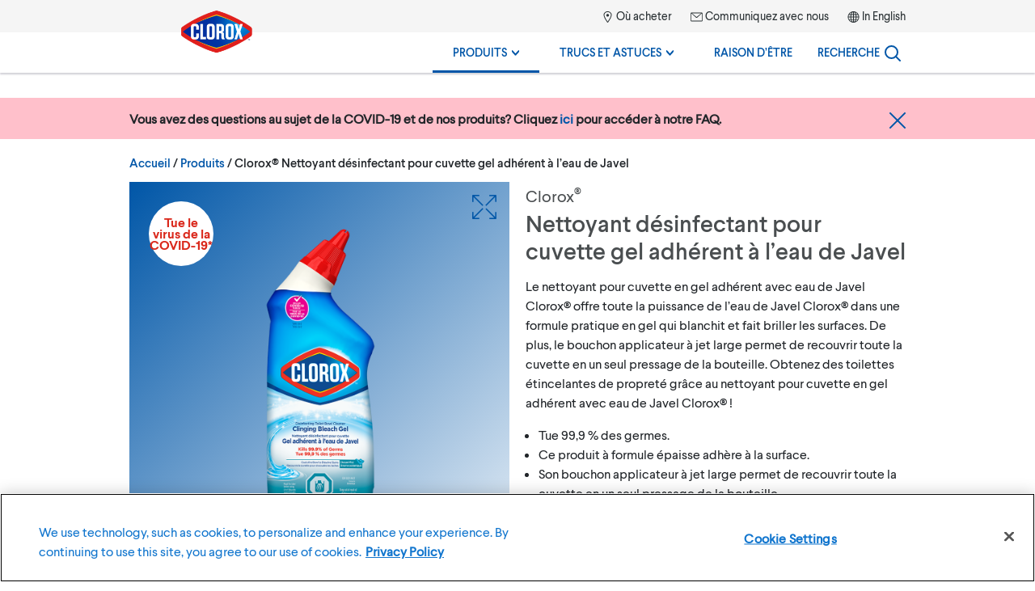

--- FILE ---
content_type: text/html; charset=UTF-8
request_url: https://www.clorox.ca/fr/produits/nettoyant-pour-cuvette-en-gel-adherent-avec-eau-de-javel-clorox/
body_size: 20065
content:




<!doctype html>
<html class="no-js" lang="fr-CA">


    <head>
    <meta charset="UTF-8">
    <meta name="viewport" content="width=device-width, initial-scale=1">

            
    <link rel='stylesheet' id='wp-block-library-css' href='https://www.clorox.ca/wp-includes/css/dist/block-library/style.min.css?ver=6.9' type='text/css' media='all' />
<style id='global-styles-inline-css' type='text/css'>
:root{--wp--preset--aspect-ratio--square: 1;--wp--preset--aspect-ratio--4-3: 4/3;--wp--preset--aspect-ratio--3-4: 3/4;--wp--preset--aspect-ratio--3-2: 3/2;--wp--preset--aspect-ratio--2-3: 2/3;--wp--preset--aspect-ratio--16-9: 16/9;--wp--preset--aspect-ratio--9-16: 9/16;--wp--preset--color--black: #000000;--wp--preset--color--cyan-bluish-gray: #abb8c3;--wp--preset--color--white: #ffffff;--wp--preset--color--pale-pink: #f78da7;--wp--preset--color--vivid-red: #cf2e2e;--wp--preset--color--luminous-vivid-orange: #ff6900;--wp--preset--color--luminous-vivid-amber: #fcb900;--wp--preset--color--light-green-cyan: #7bdcb5;--wp--preset--color--vivid-green-cyan: #00d084;--wp--preset--color--pale-cyan-blue: #8ed1fc;--wp--preset--color--vivid-cyan-blue: #0693e3;--wp--preset--color--vivid-purple: #9b51e0;--wp--preset--gradient--vivid-cyan-blue-to-vivid-purple: linear-gradient(135deg,rgb(6,147,227) 0%,rgb(155,81,224) 100%);--wp--preset--gradient--light-green-cyan-to-vivid-green-cyan: linear-gradient(135deg,rgb(122,220,180) 0%,rgb(0,208,130) 100%);--wp--preset--gradient--luminous-vivid-amber-to-luminous-vivid-orange: linear-gradient(135deg,rgb(252,185,0) 0%,rgb(255,105,0) 100%);--wp--preset--gradient--luminous-vivid-orange-to-vivid-red: linear-gradient(135deg,rgb(255,105,0) 0%,rgb(207,46,46) 100%);--wp--preset--gradient--very-light-gray-to-cyan-bluish-gray: linear-gradient(135deg,rgb(238,238,238) 0%,rgb(169,184,195) 100%);--wp--preset--gradient--cool-to-warm-spectrum: linear-gradient(135deg,rgb(74,234,220) 0%,rgb(151,120,209) 20%,rgb(207,42,186) 40%,rgb(238,44,130) 60%,rgb(251,105,98) 80%,rgb(254,248,76) 100%);--wp--preset--gradient--blush-light-purple: linear-gradient(135deg,rgb(255,206,236) 0%,rgb(152,150,240) 100%);--wp--preset--gradient--blush-bordeaux: linear-gradient(135deg,rgb(254,205,165) 0%,rgb(254,45,45) 50%,rgb(107,0,62) 100%);--wp--preset--gradient--luminous-dusk: linear-gradient(135deg,rgb(255,203,112) 0%,rgb(199,81,192) 50%,rgb(65,88,208) 100%);--wp--preset--gradient--pale-ocean: linear-gradient(135deg,rgb(255,245,203) 0%,rgb(182,227,212) 50%,rgb(51,167,181) 100%);--wp--preset--gradient--electric-grass: linear-gradient(135deg,rgb(202,248,128) 0%,rgb(113,206,126) 100%);--wp--preset--gradient--midnight: linear-gradient(135deg,rgb(2,3,129) 0%,rgb(40,116,252) 100%);--wp--preset--font-size--small: 13px;--wp--preset--font-size--medium: 20px;--wp--preset--font-size--large: 36px;--wp--preset--font-size--x-large: 42px;--wp--preset--spacing--20: 0.44rem;--wp--preset--spacing--30: 0.67rem;--wp--preset--spacing--40: 1rem;--wp--preset--spacing--50: 1.5rem;--wp--preset--spacing--60: 2.25rem;--wp--preset--spacing--70: 3.38rem;--wp--preset--spacing--80: 5.06rem;--wp--preset--shadow--natural: 6px 6px 9px rgba(0, 0, 0, 0.2);--wp--preset--shadow--deep: 12px 12px 50px rgba(0, 0, 0, 0.4);--wp--preset--shadow--sharp: 6px 6px 0px rgba(0, 0, 0, 0.2);--wp--preset--shadow--outlined: 6px 6px 0px -3px rgb(255, 255, 255), 6px 6px rgb(0, 0, 0);--wp--preset--shadow--crisp: 6px 6px 0px rgb(0, 0, 0);}:where(.is-layout-flex){gap: 0.5em;}:where(.is-layout-grid){gap: 0.5em;}body .is-layout-flex{display: flex;}.is-layout-flex{flex-wrap: wrap;align-items: center;}.is-layout-flex > :is(*, div){margin: 0;}body .is-layout-grid{display: grid;}.is-layout-grid > :is(*, div){margin: 0;}:where(.wp-block-columns.is-layout-flex){gap: 2em;}:where(.wp-block-columns.is-layout-grid){gap: 2em;}:where(.wp-block-post-template.is-layout-flex){gap: 1.25em;}:where(.wp-block-post-template.is-layout-grid){gap: 1.25em;}.has-black-color{color: var(--wp--preset--color--black) !important;}.has-cyan-bluish-gray-color{color: var(--wp--preset--color--cyan-bluish-gray) !important;}.has-white-color{color: var(--wp--preset--color--white) !important;}.has-pale-pink-color{color: var(--wp--preset--color--pale-pink) !important;}.has-vivid-red-color{color: var(--wp--preset--color--vivid-red) !important;}.has-luminous-vivid-orange-color{color: var(--wp--preset--color--luminous-vivid-orange) !important;}.has-luminous-vivid-amber-color{color: var(--wp--preset--color--luminous-vivid-amber) !important;}.has-light-green-cyan-color{color: var(--wp--preset--color--light-green-cyan) !important;}.has-vivid-green-cyan-color{color: var(--wp--preset--color--vivid-green-cyan) !important;}.has-pale-cyan-blue-color{color: var(--wp--preset--color--pale-cyan-blue) !important;}.has-vivid-cyan-blue-color{color: var(--wp--preset--color--vivid-cyan-blue) !important;}.has-vivid-purple-color{color: var(--wp--preset--color--vivid-purple) !important;}.has-black-background-color{background-color: var(--wp--preset--color--black) !important;}.has-cyan-bluish-gray-background-color{background-color: var(--wp--preset--color--cyan-bluish-gray) !important;}.has-white-background-color{background-color: var(--wp--preset--color--white) !important;}.has-pale-pink-background-color{background-color: var(--wp--preset--color--pale-pink) !important;}.has-vivid-red-background-color{background-color: var(--wp--preset--color--vivid-red) !important;}.has-luminous-vivid-orange-background-color{background-color: var(--wp--preset--color--luminous-vivid-orange) !important;}.has-luminous-vivid-amber-background-color{background-color: var(--wp--preset--color--luminous-vivid-amber) !important;}.has-light-green-cyan-background-color{background-color: var(--wp--preset--color--light-green-cyan) !important;}.has-vivid-green-cyan-background-color{background-color: var(--wp--preset--color--vivid-green-cyan) !important;}.has-pale-cyan-blue-background-color{background-color: var(--wp--preset--color--pale-cyan-blue) !important;}.has-vivid-cyan-blue-background-color{background-color: var(--wp--preset--color--vivid-cyan-blue) !important;}.has-vivid-purple-background-color{background-color: var(--wp--preset--color--vivid-purple) !important;}.has-black-border-color{border-color: var(--wp--preset--color--black) !important;}.has-cyan-bluish-gray-border-color{border-color: var(--wp--preset--color--cyan-bluish-gray) !important;}.has-white-border-color{border-color: var(--wp--preset--color--white) !important;}.has-pale-pink-border-color{border-color: var(--wp--preset--color--pale-pink) !important;}.has-vivid-red-border-color{border-color: var(--wp--preset--color--vivid-red) !important;}.has-luminous-vivid-orange-border-color{border-color: var(--wp--preset--color--luminous-vivid-orange) !important;}.has-luminous-vivid-amber-border-color{border-color: var(--wp--preset--color--luminous-vivid-amber) !important;}.has-light-green-cyan-border-color{border-color: var(--wp--preset--color--light-green-cyan) !important;}.has-vivid-green-cyan-border-color{border-color: var(--wp--preset--color--vivid-green-cyan) !important;}.has-pale-cyan-blue-border-color{border-color: var(--wp--preset--color--pale-cyan-blue) !important;}.has-vivid-cyan-blue-border-color{border-color: var(--wp--preset--color--vivid-cyan-blue) !important;}.has-vivid-purple-border-color{border-color: var(--wp--preset--color--vivid-purple) !important;}.has-vivid-cyan-blue-to-vivid-purple-gradient-background{background: var(--wp--preset--gradient--vivid-cyan-blue-to-vivid-purple) !important;}.has-light-green-cyan-to-vivid-green-cyan-gradient-background{background: var(--wp--preset--gradient--light-green-cyan-to-vivid-green-cyan) !important;}.has-luminous-vivid-amber-to-luminous-vivid-orange-gradient-background{background: var(--wp--preset--gradient--luminous-vivid-amber-to-luminous-vivid-orange) !important;}.has-luminous-vivid-orange-to-vivid-red-gradient-background{background: var(--wp--preset--gradient--luminous-vivid-orange-to-vivid-red) !important;}.has-very-light-gray-to-cyan-bluish-gray-gradient-background{background: var(--wp--preset--gradient--very-light-gray-to-cyan-bluish-gray) !important;}.has-cool-to-warm-spectrum-gradient-background{background: var(--wp--preset--gradient--cool-to-warm-spectrum) !important;}.has-blush-light-purple-gradient-background{background: var(--wp--preset--gradient--blush-light-purple) !important;}.has-blush-bordeaux-gradient-background{background: var(--wp--preset--gradient--blush-bordeaux) !important;}.has-luminous-dusk-gradient-background{background: var(--wp--preset--gradient--luminous-dusk) !important;}.has-pale-ocean-gradient-background{background: var(--wp--preset--gradient--pale-ocean) !important;}.has-electric-grass-gradient-background{background: var(--wp--preset--gradient--electric-grass) !important;}.has-midnight-gradient-background{background: var(--wp--preset--gradient--midnight) !important;}.has-small-font-size{font-size: var(--wp--preset--font-size--small) !important;}.has-medium-font-size{font-size: var(--wp--preset--font-size--medium) !important;}.has-large-font-size{font-size: var(--wp--preset--font-size--large) !important;}.has-x-large-font-size{font-size: var(--wp--preset--font-size--x-large) !important;}
/*# sourceURL=global-styles-inline-css */
</style>

<link rel='stylesheet' id='classic-theme-styles-css' href='https://www.clorox.ca/wp-includes/css/classic-themes.min.css?ver=6.9' type='text/css' media='all' />
<link rel='stylesheet' id='brand-main-css' href='https://www.clorox.ca/wp-content/themes/electro/css/min/screen.css?ver=3.0.24' type='text/css' media='all' />
   
    <link rel="apple-touch-icon" sizes="180x180" href="/apple-touch-icon.png">
<link rel="icon" type="image/png" sizes="32x32" href="/favicon-32x32.png">
<link rel="icon" type="image/png" sizes="16x16" href="/favicon-16x16.png">
<link rel="mask-icon" href="/safari-pinned-tab.svg" color="#2b5797">
<link rel="manifest" href="/site.webmanifest">
<meta name="msapplication-config" content="/browserconfig.xml" />
<meta name="theme-color" content="#2b5797">
    <script>
// init the local namespace. All functions should be part of this namespace
var CLOROX_GLOBAL = window.CLOROX_GLOBAL || {};
CLOROX_GLOBAL.DEBUG = false;
CLOROX_GLOBAL.EP = null;
CLOROX_GLOBAL.THEME_PATH = "https://www.clorox.ca/wp-content/themes/electro";
CLOROX_GLOBAL.CDN_PATH = "https://www.clorox.ca/wp-content/themes/electro";

CLOROX_GLOBAL.language = 'fr';
CLOROX_GLOBAL.default_language_dir = 'en';
CLOROX_GLOBAL.cacheByCountry = false;
</script>
    <script>(function(w,d,s,l,i){w[l]=w[l]||[];w[l].push({'gtm.start':new Date().getTime(),event:'gtm.js'});var f=d.getElementsByTagName(s)[0],j=d.createElement(s),dl=l!='dataLayer'?'&l='+l:'';j.async=true;j.src='https://www.googletagmanager.com/gtm.js?id='+i+dl;f.parentNode.insertBefore(j,f);})(window,document,'script','dataLayer','GTM-NWPJRF');</script>
<title>Clorox® Nettoyant désinfectant pour cuvette gel adhérent à l’eau de Javel | Clorox Canada</title>
<meta name='robots' content='max-image-preview:large' />
<link rel='dns-prefetch' href='//www.clorox.ca' />
<link rel="alternate" title="oEmbed (JSON)" type="application/json+oembed" href="https://www.clorox.ca/fr/wp-json/oembed/1.0/embed?url=https%3A%2F%2Fwww.clorox.ca%2Ffr%2Fproduits%2Fnettoyant-pour-cuvette-en-gel-adherent-avec-eau-de-javel-clorox%2F" />
<link rel="alternate" title="oEmbed (XML)" type="text/xml+oembed" href="https://www.clorox.ca/fr/wp-json/oembed/1.0/embed?url=https%3A%2F%2Fwww.clorox.ca%2Ffr%2Fproduits%2Fnettoyant-pour-cuvette-en-gel-adherent-avec-eau-de-javel-clorox%2F&#038;format=xml" />
<style id='wp-img-auto-sizes-contain-inline-css' type='text/css'>
img:is([sizes=auto i],[sizes^="auto," i]){contain-intrinsic-size:3000px 1500px}
/*# sourceURL=wp-img-auto-sizes-contain-inline-css */
</style>
<link rel="https://api.w.org/" href="https://www.clorox.ca/fr/wp-json/" /><link rel="alternate" title="JSON" type="application/json" href="https://www.clorox.ca/fr/wp-json/wp/v2/product/1198" /><link rel="EditURI" type="application/rsd+xml" title="RSD" href="https://www.clorox.ca/xmlrpc.php?rsd" />
<meta name="generator" content="WordPress 6.9" />
<link rel="canonical" href="https://www.clorox.ca/fr/produits/nettoyant-pour-cuvette-en-gel-adherent-avec-eau-de-javel-clorox/" />
<link rel='shortlink' href='https://www.clorox.ca/fr/?p=1198' />

<!-- OneTrust Cookies Consent Notice start for clorox.ca -->
<script src="https://cdn.cookielaw.org/scripttemplates/otSDKStub.js" data-document-language="true" type="text/javascript" charset="UTF-8" data-domain-script="b8e61064-7526-4b30-bc91-d56a3d617687" ></script>
<script type="text/javascript">
function OptanonWrapper() {
 window.dataLayer.push({"event": 
  "OneTrustGroupsUpdated","OneTrustActiveGroups": window.OnetrustActiveGroups,});
}
</script>
<!-- OneTrust Cookies Consent Notice end for clorox.ca -->
<meta name="generator" content="WPML ver:4.7.2 stt:1,4;" />
<meta name="description" content="#tagline" />
<meta name="keywords" content="" />
<meta property="og:locale" content="fr_CA" />
<meta property="og:site_name" content="Clorox Canada" />
<meta property="og:type" content="article" />
<meta property="og:title" content="Clorox® Nettoyant désinfectant pour cuvette gel adhérent à l’eau de Javel | Clorox Canada" />
<meta property="og:description" content="#tagline" />
<meta property="og:url" content="https://www.clorox.ca/fr/produits/nettoyant-pour-cuvette-en-gel-adherent-avec-eau-de-javel-clorox/" />
<meta property="og:image" content="https://www.clorox.ca/wp-content/uploads/sites/20/2020/12/Clorox-logo-191x112px.png" />
<meta property="og:image:secure_url" content="https://www.clorox.ca/wp-content/uploads/sites/20/2020/12/Clorox-logo-191x112px.png" />
<meta name="twitter:card" content="summary" />
<meta name="twitter:title" content="Clorox® Nettoyant désinfectant pour cuvette gel adhérent à l’eau de Javel | Clorox Canada" />
<meta name="twitter:description" content="#tagline" />
<meta name="twitter:image" content="https://www.clorox.ca/wp-content/uploads/sites/20/2020/12/Clorox-logo-191x112px.png" />
<link rel="alternate" hreflang="x-default" href="https://www.clorox.com/products/clorox-toilet-bowl-cleaner-clinging-bleach-gel/" />
<link rel="alternate" hreflang="es-EC" href="https://ecuador.clorox.com/productos/clorox-limpiador-de-inodoro-en-gel/" />
<link rel="alternate" hreflang="es-MX" href="https://mexico.clorox.com/productos/clorox-limpiador-desinfectante-para-inodoro-clinging-bleach-gel/" />
<link rel="alternate" hreflang="en-PR" href="https://puerto-rico.clorox.com/en/products/clorox-toilet-bowl-cleaner-clinging-bleach-gel/" />
<link rel="alternate" hreflang="es-PR" href="https://puerto-rico.clorox.com/es/productos/clorox-limpiador-desinfectante-para-inodoro-clinging-bleach-gel/" />
<link rel="alternate" hreflang="en-CA" href="https://www.clorox.ca/en/products/clorox-toilet-bowl-cleaner-clinging-gel-with-bleach/" />
<link rel="alternate" hreflang="fr-CA" href="https://www.clorox.ca/fr/produits/nettoyant-pour-cuvette-en-gel-adherent-avec-eau-de-javel-clorox/" />
<link rel="alternate" hreflang="es-US" href="https://www.clorox.com/es/productos/clorox-toilet-bowl-cleaner-clinging-bleach-gel/" />
<link rel="alternate" hreflang="en-US" href="https://www.clorox.com/products/clorox-toilet-bowl-cleaner-clinging-bleach-gel/" />
<link rel="alternate" hreflang="ar-AE" href="https://www.cloroxarabia.com/ar/products/clorox-toilet-cleaner-clinging-bleach-gel/" />
<link rel="alternate" hreflang="ar-BH" href="https://www.cloroxarabia.com/ar/products/clorox-toilet-cleaner-clinging-bleach-gel/" />
<link rel="alternate" hreflang="ar-JO" href="https://www.cloroxarabia.com/ar/products/clorox-toilet-cleaner-clinging-bleach-gel/" />
<link rel="alternate" hreflang="ar-KW" href="https://www.cloroxarabia.com/ar/products/clorox-toilet-cleaner-clinging-bleach-gel/" />
<link rel="alternate" hreflang="ar-OM" href="https://www.cloroxarabia.com/ar/products/clorox-toilet-cleaner-clinging-bleach-gel/" />
<link rel="alternate" hreflang="ar-QA" href="https://www.cloroxarabia.com/ar/products/clorox-toilet-cleaner-clinging-bleach-gel/" />
<link rel="alternate" hreflang="ar-SA" href="https://www.cloroxarabia.com/ar/products/clorox-toilet-cleaner-clinging-bleach-gel/" />
<link rel="alternate" hreflang="en-AE" href="https://www.cloroxarabia.com/en/products/clorox-toilet-cleaner-clinging-bleach-gel/" />
<link rel="alternate" hreflang="en-BH" href="https://www.cloroxarabia.com/en/products/clorox-toilet-cleaner-clinging-bleach-gel/" />
<link rel="alternate" hreflang="en-JO" href="https://www.cloroxarabia.com/en/products/clorox-toilet-cleaner-clinging-bleach-gel/" />
<link rel="alternate" hreflang="en-KW" href="https://www.cloroxarabia.com/en/products/clorox-toilet-cleaner-clinging-bleach-gel/" />
<link rel="alternate" hreflang="en-OM" href="https://www.cloroxarabia.com/en/products/clorox-toilet-cleaner-clinging-bleach-gel/" />
<link rel="alternate" hreflang="en-QA" href="https://www.cloroxarabia.com/en/products/clorox-toilet-cleaner-clinging-bleach-gel/" />
<link rel="alternate" hreflang="en-SA" href="https://www.cloroxarabia.com/en/products/clorox-toilet-cleaner-clinging-bleach-gel/" />
<link rel="alternate" hreflang="en-CN" href="https://www.cloroxchina.com/en/products/clorox-toilet-bowl-cleaner-clinging-bleach-gel/" />
<link rel="alternate" hreflang="zh-hans-CN" href="https://www.cloroxchina.com/zh-hans/products/clorox-toilet-bowl-cleaner-clinging-bleach-gel/" />
<link rel="alternate" hreflang="en-MY" href="https://www.cloroxmalaysia.com/en/products/clorox-toilet-bowl-cleaner-clinging-bleach-gel/" />
<link rel="alternate" hreflang="ms-MY" href="https://www.cloroxmalaysia.com/ms/products/clorox-toilet-bowl-cleaner-clinging-bleach-gel/" />
<link rel="alternate" hreflang="en-SG" href="https://www.cloroxsingapore.com/products/clorox-toilet-bowl-cleaner-clinging-bleach-gel/" />

</head>

<body id="nettoyant-pour-cuvette-en-gel-adherent-avec-eau-de-javel-clorox" class=" wp-singular product-template-default single single-product postid-1198 wp-theme-electro sitegroup-other lang-fr">

    <!-- start of extra script -->
<script>/* Start of Swaven tag  */
(function(e,d){try{var a=window.swnDataLayer=window.swnDataLayer||{};a.appId=e||a.appId,a.eventBuffer=a.eventBuffer||[],a.loadBuffer=a.loadBuffer||[],a.push=a.push||function(e){a.eventBuffer.push(e)},a.load=a.load||function(e){a.loadBuffer.push(e)},a.dnt=a.dnt!=null?a.dnt:d;var t=document.getElementsByTagName("script")[0],n=document.createElement("script");n.async=!0,n.src="//wtb-tag.mikmak.ai/scripts/"+a.appId+"/tag.min.js",t.parentNode.insertBefore(n,t)}catch(e){console.log(e)}}("65d7bd4edd40f40e532c43d0", false));
/* End of Swaven tag */</script><!-- end of extra script -->
<noscript><iframe src="https://www.googletagmanager.com/ns.html?id=GTM-NWPJRF" height="0" width="0" style="display:none;visibility:hidden"></iframe></noscript>


            <a class="visuallyhidden" href="#nav-global-menu">
        Passer au menu principal
    </a>

    <a class="visuallyhidden" href="#main">
        Passer au contenu principal
    </a>

    <a class="visuallyhidden" href="#global-footer">
        Passer au pied de page
    </a>

    <div class="container">
        <header id="stickyheader" class="header-global">
    <nav id="nav-global-menu" class="header-main-nav container-inner">

		<!-- logo -->
        <div id="logo" itemscope itemtype="http://schema.org/Organization">
            <a itemprop="url" href="https://www.clorox.ca/fr/" rel="home" class="global-logo">
                                                <img itemprop="logo" class="logo" src="https://www.clorox.ca/wp-content/uploads/sites/20/2020/12/Clorox-logo-191x112px.png?width=191&amp;height=112&amp;dpr=2" width="191" height="112" alt="Clorox" />
                <span class="visuallyhidden" itemprop="name">
                    Clorox Canada
                </span>
            </a>
        </div>

        <div class="header-wrapper">

            <div class="nav-utility">
                <ul>
                                                                                            <li class="nav-menu-icon-mappin-10-14 menu-item menu-item-type-post_type menu-item-object-page menu-item-1145">
                            <a href="https://www.clorox.ca/fr/ou-acheter/">
                                                                    <svg role="presentation"><use xlink:href="https://www.clorox.ca/wp-content/themes/electro/defs.svg#mappin" /></svg>
                                                                Où acheter
                            </a>
                        </li>
                                                                                            <li class="nav-menu-icon-envelope-15-11 menu-item menu-item-type-post_type menu-item-object-page menu-item-1440">
                            <a href="https://www.clorox.ca/fr/communiquez-avec-nous/">
                                                                    <svg role="presentation"><use xlink:href="https://www.clorox.ca/wp-content/themes/electro/defs.svg#envelope" /></svg>
                                                                Communiquez avec nous
                            </a>
                        </li>
                    
                                                                                                                    <li class="menu-item-language menu-item language-toggle">
                                <svg role="presentation"><use xlink:href="https://www.clorox.ca/wp-content/themes/electro/defs.svg#globe" /></svg>
                                <a href="https://www.clorox.ca/en/products/clorox-toilet-bowl-cleaner-clinging-gel-with-bleach/">In English</a>
                            </li>
                                                            </ul>
            </div>

            <div class="nav-primary">
                <ul class="nav-primary-items">
                    



                                
                        <li class="primary-nav-item nav-desktop-item nav-menu-products menu-item menu-item-type-post_type menu-item-object-page menu-item-has-children menu-item-1132">
                <a class="nav-label" href="https://www.clorox.ca/fr/produits/" aria-haspopup="true">
                    Produits
                                        <svg class="chevron" role="presentation"><use xlink:href="https://www.clorox.ca/wp-content/themes/electro/defs.svg#chevron-menu-desktop" /></svg>
                                    </a>

                                <div class="dropdown" aria-hidden="true">
                    <div class="nav-wrapper">
                            
                    <div class="menu-item menu-item-type-taxonomy menu-item-object-product_category current-product-ancestor current-menu-parent current-product-parent has-image menu-item-1137">
                                <div class="nav-header">
                                            <a href="https://www.clorox.ca/fr/produits/categorie_de_produit/salle-de-bain/">
                            <div class="thumb-bg">
                                <div class="thumb-wrapper">
                                    <img src="https://www.clorox.ca/wp-content/uploads/sites/20/2020/12/Bath.png?width=87&amp;height=87&amp;dpr=2" width="87" height="87" loading="lazy" alt="" />
                                </div>
                            </div>
                            <span>Salle de bain
                                                            </span>
                        </a>
                                    </div>
                <div class="nav-links">
                    <ul>
                                            </ul>
                </div>
            </div>
                                    
                    <div class="menu-item menu-item-type-taxonomy menu-item-object-product_category current-product-ancestor current-menu-parent current-product-parent has-image menu-item-1136">
                                <div class="nav-header">
                                            <a href="https://www.clorox.ca/fr/produits/categorie_de_produit/nettoyage-et-desinfection/">
                            <div class="thumb-bg">
                                <div class="thumb-wrapper">
                                    <img src="https://www.clorox.ca/wp-content/uploads/sites/20/2020/12/Cleaning.png?width=87&amp;height=87&amp;dpr=2" width="87" height="87" loading="lazy" alt="" />
                                </div>
                            </div>
                            <span>Nettoyage et désinfection
                                                            </span>
                        </a>
                                    </div>
                <div class="nav-links">
                    <ul>
                                            </ul>
                </div>
            </div>
                                    
                    <div class="menu-item menu-item-type-taxonomy menu-item-object-product_category has-image menu-item-1169">
                                <div class="nav-header">
                                            <a href="https://www.clorox.ca/fr/produits/categorie_de_produit/planchers/">
                            <div class="thumb-bg">
                                <div class="thumb-wrapper">
                                    <img src="https://www.clorox.ca/wp-content/uploads/sites/20/2020/12/Floors.png?width=87&amp;height=87&amp;dpr=2" width="87" height="87" loading="lazy" alt="" />
                                </div>
                            </div>
                            <span>Planchers
                                                            </span>
                        </a>
                                    </div>
                <div class="nav-links">
                    <ul>
                                            </ul>
                </div>
            </div>
                                    
                    <div class="menu-item menu-item-type-taxonomy menu-item-object-product_category has-image menu-item-1139">
                                <div class="nav-header">
                                            <a href="https://www.clorox.ca/fr/produits/categorie_de_produit/cuisine/">
                            <div class="thumb-bg">
                                <div class="thumb-wrapper">
                                    <img src="https://www.clorox.ca/wp-content/uploads/sites/20/2020/12/Kitchen.png?width=87&amp;height=87&amp;dpr=2" width="87" height="87" loading="lazy" alt="" />
                                </div>
                            </div>
                            <span>Cuisine
                                                            </span>
                        </a>
                                    </div>
                <div class="nav-links">
                    <ul>
                                            </ul>
                </div>
            </div>
                                    
                    <div class="menu-item menu-item-type-taxonomy menu-item-object-product_category has-image menu-item-1142">
                                <div class="nav-header">
                                            <a href="https://www.clorox.ca/fr/produits/categorie_de_produit/lessive/">
                            <div class="thumb-bg">
                                <div class="thumb-wrapper">
                                    <img src="https://www.clorox.ca/wp-content/uploads/sites/20/2020/12/Laundry.png?width=87&amp;height=87&amp;dpr=2" width="87" height="87" loading="lazy" alt="" />
                                </div>
                            </div>
                            <span>Lessive
                                                            </span>
                        </a>
                                    </div>
                <div class="nav-links">
                    <ul>
                                            </ul>
                </div>
            </div>
                                    
                    <div class="menu-item menu-item-type-taxonomy menu-item-object-product_category has-image menu-item-1140">
                                <div class="nav-header">
                                            <a href="https://www.clorox.ca/fr/produits/categorie_de_produit/exterieur/">
                            <div class="thumb-bg">
                                <div class="thumb-wrapper">
                                    <img src="https://www.clorox.ca/wp-content/uploads/sites/20/2020/12/Outdoor.png?width=87&amp;height=87&amp;dpr=2" width="87" height="87" loading="lazy" alt="" />
                                </div>
                            </div>
                            <span>Extérieur
                                                            </span>
                        </a>
                                    </div>
                <div class="nav-links">
                    <ul>
                                            </ul>
                </div>
            </div>
                                    
                    <div class="menu-item menu-item-type-custom menu-item-object-custom has-image menu-item-1515">
                                <div class="nav-header">
                                            <a href="https://www.cloroxpro.ca/fr/">
                            <div class="thumb-bg">
                                <div class="thumb-wrapper">
                                    <img src="https://www.clorox.ca/wp-content/uploads/sites/20/2021/04/CloroxPro-icon-1.75.png?width=81&amp;height=81&amp;dpr=2" width="81" height="81" loading="lazy" alt="" />
                                </div>
                            </div>
                            <span>Produits professionnels
                                                            </span>
                        </a>
                                    </div>
                <div class="nav-links">
                    <ul>
                                            </ul>
                </div>
            </div>
                                    
                    <div class="icon menu-all-products menu-item menu-item-type-post_type menu-item-object-page menu-item-1143">
                                <div class="nav-header">
                                                                    <a href="https://www.clorox.ca/fr/produits/">
                            <span>Tous les produits</span>
                        </a>
                                    </div>
                <div class="nav-links">
                    <ul>
                                            </ul>
                </div>
            </div>
            </div>                </div>
                
            </li>
            
                                
                        <li class="primary-nav-item nav-desktop-item nav-menu-howto menu-item menu-item-type-post_type menu-item-object-page menu-item-has-children menu-item-1133">
                <a class="nav-label" href="https://www.clorox.ca/fr/trucs-et-astuces/" aria-haspopup="true">
                    Trucs et astuces
                                        <svg class="chevron" role="presentation"><use xlink:href="https://www.clorox.ca/wp-content/themes/electro/defs.svg#chevron-menu-desktop" /></svg>
                                    </a>

                                <div class="dropdown" aria-hidden="true">
                    <div class="nav-wrapper">
                            
                    <div class="menu-item menu-item-type-taxonomy menu-item-object-howto_category menu-item-1282">
                                <div class="nav-header">
                                                                    <a href="https://www.clorox.ca/fr/trucs-et-astuces/desinfection-assainissement/">
                            <span>Désinfection et assainissement</span>
                        </a>
                                    </div>
                <div class="nav-links">
                    <ul>
                                            </ul>
                </div>
            </div>
                                    
                    <div class="menu-item menu-item-type-taxonomy menu-item-object-howto_category menu-item-1286">
                                <div class="nav-header">
                                                                    <a href="https://www.clorox.ca/fr/trucs-et-astuces/nettoyage-salle-de-bain/">
                            <span>Nettoyage de la salle de bain</span>
                        </a>
                                    </div>
                <div class="nav-links">
                    <ul>
                                            </ul>
                </div>
            </div>
                                    
                    <div class="menu-item menu-item-type-taxonomy menu-item-object-howto_category menu-item-1283">
                                <div class="nav-header">
                                                                    <a href="https://www.clorox.ca/fr/trucs-et-astuces/nettoyage-surfaces-dures/">
                            <span>Nettoyage des surfaces dures</span>
                        </a>
                                    </div>
                <div class="nav-links">
                    <ul>
                                            </ul>
                </div>
            </div>
                                    
                    <div class="menu-item menu-item-type-taxonomy menu-item-object-howto_category menu-item-1284">
                                <div class="nav-header">
                                                                    <a href="https://www.clorox.ca/fr/trucs-et-astuces/nettoyage-exterieur/">
                            <span>Nettoyage à l’extérieur</span>
                        </a>
                                    </div>
                <div class="nav-links">
                    <ul>
                                            </ul>
                </div>
            </div>
                                    
                    <div class="menu-item menu-item-type-taxonomy menu-item-object-howto_category menu-item-1285">
                                <div class="nav-header">
                                                                    <a href="https://www.clorox.ca/fr/trucs-et-astuces/renseignements-base-sur-lessive/">
                            <span>Renseignements de base sur la lessive</span>
                        </a>
                                    </div>
                <div class="nav-links">
                    <ul>
                                            </ul>
                </div>
            </div>
                                    
                    <div class="menu-item menu-item-type-custom menu-item-object-custom menu-item-2169">
                                <div class="nav-header">
                                                                    <a href="https://www.clorox.ca/fr/trucs-et-astuces/utilisations-de-leau-de-javel/">
                            <span>Utilisations de l'eau de Javel</span>
                        </a>
                                    </div>
                <div class="nav-links">
                    <ul>
                                            </ul>
                </div>
            </div>
            </div>                </div>
                
            </li>
            
                                
                        <li class="primary-nav-item nav-desktop-item menu-item menu-item-type-post_type menu-item-object-page menu-item-1134">
                <a class="nav-label" href="https://www.clorox.ca/fr/raison-detre/" >
                    Raison d’être
                                    </a>

                
            </li>
            
                                
                            

<li class="nav-desktop-item nav-menu-subtemplate-search nav-menu-not-in-mobile menu-item menu-item-type-custom menu-item-object-custom menu-item-1144" id="search-global">
    <button class="header-search-button nav-label" aria-label="Search">
        <span class="search-label">Recherche</span>
        <svg role="presentation" id="search-magnifyingglass" width="20px" height="20px" aria-label="Search icon">
                <use xlink:href="https://www.clorox.ca/wp-content/themes/electro/defs.svg#magnifyingglass" />
        </svg>
                <span class="active-bar"></span>
    </button>

    <div class="dropdown visuallyhidden" id="dropdown-search">

        <form role="search" method="get" class="search-form"
              action="/fr/">
            <label class="visuallyhidden" for="global-search">Recherche</label>
            <input type="search" id="global-search" class="search-field" placeholder="Rechercher des produits, des trucs et astuces, etc." value="" name="s" required />

            <svg role="presentation" id="clear-search" class="btn--clear-search js-clear-search visuallyhidden" width="20px" height="20px">
                <use xlink:href="https://www.clorox.ca/wp-content/themes/electro/defs.svg#utility-clear" />
            </svg>
                    </form>
		<ul class="search-suggestions" style="display: none;">
			<li>
				<a href="#" class="suggestion">Eau de Javel ordinaire Clorox avec technologie CloroMax</a>
			</li>
			<li>
				<a href="#" class="suggestion">Eau de Javel Performance de Clorox avec technologie CloroMax</a>
				<a href="#" class="suggestion suggestion-source">
					dans la section <span>«Désinfection»</span>
				</a>
				<a href="#" class="suggestion suggestion-source">
					dans la section<span>«Lessive»</span>
				</a>
			</li>
		</ul>
    </div>
</li>
            
        

        
<li class="primary-nav-item nav-mobile-item js-mobile-search-menu">
    <button id="icon-search-open" class="icon-menu active js-mobile-search-icon" aria-expanded="false">
        <span class="visuallyhidden">Recherche</span>
        <svg role="presentation" id="search-magnifyingglass-mobile" aria-label="Search icon"><use xlink:href="https://www.clorox.ca/wp-content/themes/electro/defs.svg#magnifyingglass" /></svg>
    </button>
    <button id="icon-search-close" class="icon-menu js-mobile-search-icon" aria-hidden="true">
        <span class="visuallyhidden">Fermer la barre de recherche</span>
        <svg role="presentation">
            <use xlink:href="https://www.clorox.ca/wp-content/themes/electro/defs.svg#icon-menu-close"></use>
        </svg>
    </button><!--/.icon-menu-close-->

    <div class="dropdown">
        <form role="search" method="get" class="search-form"
              action="/fr/">
            <input type="search" class="search-field" placeholder="Rechercher des produits, des trucs et astuces, etc." value="" name="s" required />
            <svg role="presentation" id="search-submit-mobile" width="20px" height="20px"><use xlink:href="https://www.clorox.ca/wp-content/themes/electro/defs.svg#magnifyingglass" /></svg>
        </form>
    </div>

</li>    <li class="primary-nav-item nav-mobile-item">

        <!-- mobile menu -->
        <div id="icon-menu-open" class="icon-menu active js-mobile-menu-icon" tabindex="0" aria-label="Primary menu" aria-expanded="false" role="button">
            <svg role="presentation">
                <use xlink:href="https://www.clorox.ca/wp-content/themes/electro/defs.svg#icon-menu-open"></use>
            </svg>
            <span class="visuallyhidden">Ouvrir le menu principal</span>
        </div><!--/icon-menu-open-->

        <div id="icon-menu-close" class="icon-menu js-mobile-menu-icon" tabindex="0" aria-hidden="true">
            <svg role="presentation">
                <use xlink:href="https://www.clorox.ca/wp-content/themes/electro/defs.svg#icon-menu-close"></use>
            </svg>
        </div><!--/.icon-menu-close-->

        <div class="dropdown">
            <ul class="nav-primary-mobile">
                                                                                            <li>
                        <a href="#" data-id="1132" class="js-nav-mobile-submenu" >
                            <span>Produits</span>
                                                            <span>
                                    <svg width="9px" height="12px" role="presentation"><use xlink:href="https://www.clorox.ca/wp-content/themes/electro/defs.svg#chevron-right-sketch" /></svg>
                                </span>
                                                                                    </a>
                    </li>
                                                                                                <li>
                        <a href="#" data-id="1133" class="js-nav-mobile-submenu" >
                            <span>Trucs et astuces</span>
                                                            <span>
                                    <svg width="9px" height="12px" role="presentation"><use xlink:href="https://www.clorox.ca/wp-content/themes/electro/defs.svg#chevron-right-sketch" /></svg>
                                </span>
                                                                                    </a>
                    </li>
                                                                                                <li>
                        <a href="https://www.clorox.ca/fr/raison-detre/" data-id="1134" class="" >
                            <span>Raison d’être</span>
                                                    </a>
                    </li>
                                                                                    </ul>

                                        <div class="nav-secondary-mobile js-nav-secondary-mobile-1132" style="display:none;">
                    <div class="back-button"><svg width="9px" height="12px" role="presentation"><use xlink:href="https://www.clorox.ca/wp-content/themes/electro/defs.svg#chevron-right-sketch" /></svg></div>
                    <h3><a href="https://www.clorox.ca/fr/produits/">Produits</a></h3>
                    <ul>
                                                                                            <li class="nav-mobile-menu-slug-1137">
                                                        <a href="https://www.clorox.ca/fr/produits/categorie_de_produit/salle-de-bain/" class="js-nav-mobile-no-link"><span>
                                Salle de bain
                                                        </span></a>
                                                    </li>
                                                                                            <li class="nav-mobile-menu-slug-1136">
                                                        <a href="https://www.clorox.ca/fr/produits/categorie_de_produit/nettoyage-et-desinfection/" class="js-nav-mobile-no-link"><span>
                                Nettoyage et désinfection
                                                        </span></a>
                                                    </li>
                                                                                            <li class="nav-mobile-menu-slug-1169">
                                                        <a href="https://www.clorox.ca/fr/produits/categorie_de_produit/planchers/" class="js-nav-mobile-no-link"><span>
                                Planchers
                                                        </span></a>
                                                    </li>
                                                                                            <li class="nav-mobile-menu-slug-1139">
                                                        <a href="https://www.clorox.ca/fr/produits/categorie_de_produit/cuisine/" class="js-nav-mobile-no-link"><span>
                                Cuisine
                                                        </span></a>
                                                    </li>
                                                                                            <li class="nav-mobile-menu-slug-1142">
                                                        <a href="https://www.clorox.ca/fr/produits/categorie_de_produit/lessive/" class="js-nav-mobile-no-link"><span>
                                Lessive
                                                        </span></a>
                                                    </li>
                                                                                            <li class="nav-mobile-menu-slug-1140">
                                                        <a href="https://www.clorox.ca/fr/produits/categorie_de_produit/exterieur/" class="js-nav-mobile-no-link"><span>
                                Extérieur
                                                        </span></a>
                                                    </li>
                                                                                            <li class="nav-mobile-menu-slug-professional-2">
                                                        <a href="https://www.cloroxpro.ca/fr/" class="js-nav-mobile-no-link"><span>
                                Produits professionnels
                                                        </span></a>
                                                    </li>
                                                                                            <li class="nav-mobile-menu-slug-produits">
                                                        <a href="https://www.clorox.ca/fr/produits/" class="js-nav-mobile-no-link"><span>
                                Tous les produits <span class="ltr-override">(30)</span>
                                                        </span></a>
                                                    </li>
                                        </ul>
                </div>
                            <div class="nav-secondary-mobile js-nav-secondary-mobile-1133" style="display:none;">
                    <div class="back-button"><svg width="9px" height="12px" role="presentation"><use xlink:href="https://www.clorox.ca/wp-content/themes/electro/defs.svg#chevron-right-sketch" /></svg></div>
                    <h3><a href="https://www.clorox.ca/fr/trucs-et-astuces/">Trucs et astuces</a></h3>
                    <ul>
                                                                                            <li class="nav-mobile-menu-slug-1282">
                                                        <a href="https://www.clorox.ca/fr/trucs-et-astuces/desinfection-assainissement/" class="js-nav-mobile-no-link"><span>
                                Désinfection et assainissement
                                                        </span></a>
                                                    </li>
                                                                                            <li class="nav-mobile-menu-slug-1286">
                                                        <a href="https://www.clorox.ca/fr/trucs-et-astuces/nettoyage-salle-de-bain/" class="js-nav-mobile-no-link"><span>
                                Nettoyage de la salle de bain
                                                        </span></a>
                                                    </li>
                                                                                            <li class="nav-mobile-menu-slug-1283">
                                                        <a href="https://www.clorox.ca/fr/trucs-et-astuces/nettoyage-surfaces-dures/" class="js-nav-mobile-no-link"><span>
                                Nettoyage des surfaces dures
                                                        </span></a>
                                                    </li>
                                                                                            <li class="nav-mobile-menu-slug-1284">
                                                        <a href="https://www.clorox.ca/fr/trucs-et-astuces/nettoyage-exterieur/" class="js-nav-mobile-no-link"><span>
                                Nettoyage à l’extérieur
                                                        </span></a>
                                                    </li>
                                                                                            <li class="nav-mobile-menu-slug-1285">
                                                        <a href="https://www.clorox.ca/fr/trucs-et-astuces/renseignements-base-sur-lessive/" class="js-nav-mobile-no-link"><span>
                                Renseignements de base sur la lessive
                                                        </span></a>
                                                    </li>
                                                                                            <li class="nav-mobile-menu-slug-utilisations-de-leau-de-javel">
                                                        <a href="https://www.clorox.ca/fr/trucs-et-astuces/utilisations-de-leau-de-javel/" class="js-nav-mobile-no-link"><span>
                                Utilisations de l'eau de Javel
                                                        </span></a>
                                                    </li>
                                        </ul>
                </div>
            
            
            <ul class="nav-utility-mobile">
                                                                            <li class="nav-menu-icon-mappin-10-14 menu-item menu-item-type-post_type menu-item-object-page menu-item-1145">
                        <a href="https://www.clorox.ca/fr/ou-acheter/">
                                                        <span class="icon">
                                <svg width="10px" height="14px" role="presentation"><use xlink:href="https://www.clorox.ca/wp-content/themes/electro/defs.svg#mappin" /></svg>
                            </span>
                                                        Où acheter
                        </a>
                    </li>
                                                                            <li class="nav-menu-icon-envelope-15-11 menu-item menu-item-type-post_type menu-item-object-page menu-item-1440">
                        <a href="https://www.clorox.ca/fr/communiquez-avec-nous/">
                                                        <span class="icon">
                                <svg width="15px" height="11px" role="presentation"><use xlink:href="https://www.clorox.ca/wp-content/themes/electro/defs.svg#envelope" /></svg>
                            </span>
                                                        Communiquez avec nous
                        </a>
                    </li>
                                                                                                <li class="menu-item-language menu-item language-toggle">
                            <a href="https://www.clorox.ca/en/products/clorox-toilet-bowl-cleaner-clinging-gel-with-bleach/">
                                <svg aria-hidden="true"><use href="https://www.clorox.ca/wp-content/themes/electro/defs.svg#globe" /></svg>
                                In English
                            </a>
                        </li>
                                                </ul>
                    </div>

    </li>




                </ul>
                <div id="marker-container"><div id="marker"></div></div>
            </div>
        </div>
    </nav>
</header>


<div class="js-breaker-bar breaker-bar" style="background:#ffc0cb; display: none;">
	<div class="container-inner">
		<div class="text-and-link">
			<div class="initial-message" id="js-breaker-bar-initial-message">
				Vous avez des questions au sujet de la COVID-19 et de nos produits? Cliquez <a href="/fr/faq/">ici</a> pour accéder à notre FAQ.
			</div>
            		</div>
	    <div class="breaker-bar-expand">
                            <svg class="js-breaker-close icon" width="20px" height="10px"><use xlink:href="https://www.clorox.ca/wp-content/themes/electro/defs.svg#icon-menu-close" /></svg>
            	    </div>
	</div>
</div>
        
        <main id="main">
                            
<div id="breadcrumb" class="container-inner">
    <nav aria-label="Vous êtes ici:">
        <ul class="breadcrumbs">
            <li>
                <a href="https://www.clorox.ca/fr/"><span>Accueil</span></a> <span>/</span>
                <meta content="1">
            </li>

                                                                        <li >
                            <span class="breadcrumb-name"><a href="https://www.clorox.ca/fr/produits/">Produits</a></span>
                            <meta content="2">
                        </li>
                                                                                                                                                                                                                                                                                <li>
                            <span class="visuallyhidden">Courant: </span>
                            <span class="final">Clorox® Nettoyant désinfectant pour cuvette gel adhérent à l’eau de Javel</span>
                            <meta content="3">
                        </li>
                                                    <script type="application/ld+json">
                {
                    "@context": "https://schema.org",
                    "@type": "BreadcrumbList",
                    "itemListElement": [
                        {
                            "@type": "ListItem",
                            "position": "1",
                            "name": "Accueil",
                            "item": "https://www.clorox.ca/fr/"
                        },
                                    {
                            "@type": "ListItem",
                            "position": "2",
                                             "name": "Produits"
                                ,
                            "item": "https://www.clorox.ca/fr/produits/"
                                        },                                    {
                            "@type": "ListItem",
                            "position": "3",
                                                                                                                                                                                                                                      "name": "Clorox® Nettoyant désinfectant pour cuvette gel adhérent à l’eau de Javel"                                                            }                                ]
                }
            </script>
        </ul>
    </nav>
</div>
                        
<section class="product-main-wrapper" id="post-nettoyant-pour-cuvette-en-gel-adherent-avec-eau-de-javel-clorox" class="post-1198 product type-product status-publish has-post-thumbnail hentry product_category-clorox-fr product_category-eau-de-javel product_category-nettoyage-et-desinfection product_category-produits-en-gel product_category-produits-parfumes product_category-salle-de-bain product_category-tue-le-virus-de-la-covid-19" data-id="1198">
    <div class="container-inner">
        <div class="product-main">
            <div class="product-header">
                <h1 class="js-product-title"><div class="product-brand">Clorox<sup>&reg;</sup></div>Nettoyant désinfectant pour cuvette gel adhérent à l’eau de Javel</h1>
            </div>
                                                            
        <div class="product-img-column">
            <div class="product-img js-gradient js-image-wrapper">
                                                
                
                                                            <div class="js-covid-badge badge-custom pdp-flag kills-covid-flag ">
                            Tue le<br />virus de la<br />COVID-19*
                        </div>
                                    
                
                <div class="open-toggle" tabindex="0">
                    <img class="toggle-open" src="https://www.clorox.ca/wp-content/themes/electro/img/products/open.png?width=30&amp;height=30&amp;dpr=2" width="30" height="30" loading="lazy" alt="open">
                    <img class="toggle-close" src="https://www.clorox.ca/wp-content/themes/electro/img/products/close.png?width=74&amp;height=74&amp;dpr=2" width="74" height="74" loading="lazy" alt="close">
                </div>
                <div class="product-slider-main" >
                </div>
                <div class="product-slider-thumbs">
                    <div id="thumb-prev" class="thumb-prev"><img src="/wp-content/themes/electro/img/global/chevron-down-blue.png?width=20&amp;height=12&amp;dpr=2" width="20" height="12" loading="lazy" alt="previous"></div>
                    <div class="thumbs-slider">

                    </div>
                    <div id="thumb-next" class="thumb-next"><img src="/wp-content/themes/electro/img/global/chevron-down-blue.png?width=20&amp;height=12&amp;dpr=2" width="20" height="12" loading="lazy" alt="next"></div>
                </div>

                            </div>
                    </div>

            <div class="product-info">
                <div class="product-desc"><p>Le nettoyant pour cuvette en gel adhérent avec eau de Javel Clorox® offre toute la puissance de l’eau de Javel Clorox® dans une formule pratique en gel qui blanchit et fait briller les surfaces. De plus, le bouchon applicateur à jet large permet de recouvrir toute la cuvette en un seul pressage de la bouteille. Obtenez des toilettes étincelantes de propreté grâce au nettoyant pour cuvette en gel adhérent avec eau de Javel Clorox® !<br />
<ul>
        <li>Tue 99,9 % des germes.</li>
 	<li>Ce produit à formule épaisse adhère à la surface.</li>
 	<li>Son bouchon applicateur à jet large permet de recouvrir toute la cuvette en un seul pressage de la bouteille.</li>
 	<li>Il offre toute la puissance de l’eau de Javel Clorox® dans une formule pratique en gel.</li>
 	<li>Il blanchit et fait briller les surfaces de la cuvette pour une toilette étincelante de propreté.</li>
</ul>
</p>
<span>Format(s) offert(s):
<ul>
<li>709 mL</li>
</ul>
<br />
<a href="/wp-content/uploads/sites/20/2021/01/138300.041-MTBC-WRAP-BchGelEPA24-CA.pdf" target="_blank" rel="noopener noreferrer">Lire le mode d&#8217;emploi sur l&#8217;etiquette pour obtenir des instructions</span>
<p> </p>
<small>* SRAS-CoV-2</small>
<hr align="left" size="3" />

Parfums:   <img decoding="async" class="alignnone size-full wp-image-939" src="/wp-content/uploads/sites/20/2020/12/cool-wave-25px.jpg" alt="" width="25" height="25" />   brume océanique</div>

                                    <div class="product-scents" >
                        <div class="header">Parfums:</div>
                        <div class="select-wrapper">
                            <div class="scent-indicator" style="background: black;"></div>
                            <select class="js-scent-selector">
                                                                                            <option
                                     value="produits-en-gel"
                                     data-color="#0056a7"
                                                                          data-title='Nettoyant pour cuvette en gel adhérent avec eau de Javel Clorox®, Vague de fraîcheur'
                                     data-ingredientsurl=""
                                     data-scent="produits-en-gel"
                                     data-upc=""
                                     data-upcs=""
                                     data-hide-covid=""
                                                                     >
                                    Produits en gel
                                </option>
                                                        </select>
                        </div>
                    </div>

                                        <script>
                        CLOROX_GLOBAL['scentImages'] = {
                                                                                'produits-en-gel': [
                                                                {
                                    thumbnail: "?height=63&dpr=2",
                                    type: "image",
                                                                            image: "https://www.clorox.ca/wp-content/uploads/sites/20/2019/01/138300.081_CLX_MTBC_ClngBlchGel_709mL_CA_500x960.png?height=500&dpr=2",
                                                                                                                                                                                                                                            expandable: true,
                                                                                                                                                                                    },
                                                            ],
                                                    };
                                                CLOROX_GLOBAL['scentDescription'] = {
                                                                                                                };
                    </script>
                
                
                                                <div class="product-find js-buy-button">
                    <div class="cta">
                        <button id="wtb" data-wtbtab="wtb-block" class="blue-button-solid js-wtb-btn swn-tag-wtb-btn"
                            data-method="mikmak"
                        >

                            Où acheter
                        </button>
                    </div>

                    <div class="generic-modal modal fade" id="wtb-modal" tabindex="-1" role="dialog" aria-labelledby="wtb-modal-label">
                        <div class="modal-dialog" role="document">
                            <div class="modal-content">
                                <div class="modal-header">
                                    <svg role="presentation" class="close" data-bs-dismiss="modal" tabindex="0" aria-label="Fermer" width="20px" height="20px">
                                        <use xlink:href="https://www.clorox.ca/wp-content/themes/electro/defs.svg#icon-menu-close"/>
                                    </svg>
                                    <h4 class="modal-title" id="more-tips-modal-label">Où acheter</h4>
                                </div>

                                <div class="modal-body">
                                                                        <div class="js-wtb-product">
                                        <div class="hidden js-contentblock-default-content">
                                            <ul>
<li><a href="https://www.walmart.ca/recherche?q=clorox&amp;c=10019" target="_blank" rel="noopener">Wal-Mart</a></li>
<li><a href="https://www.amazon.ca/stores/page/5E6DF588-D04A-4B7D-91E6-8CA6D7213102" target="_blank" rel="noopener">Amazon</a></li>
<li><a href="https://www.loblaws.ca/search?search-bar=clorox" target="_blank" rel="noopener">Loblaws</a></li>
<li><a href="https://www.canadiantire.ca/fr/resultats-de-recherche.html?q=clorox" target="_blank" rel="noopener">Canadian Tire</a></li>
<li><a href="https://corporate.sobeys.com/fr/" target="_blank" rel="noopener">Sobeys</a></li>
<li><a href="https://www.dollarama.com/fr-CA/" target="_blank" rel="noopener">Dollarama</a></li>
<li><a href="https://www.metro.ca/fr" target="_blank" rel="noopener">Metro</a></li>
<li><a href="https://www.londondrugs.com/" target="_blank" rel="noopener">London Drugs</a></li>
<li><a href="https://www.saveonfoods.com/" target="_blank" rel="noopener">Save-On-Foods</a></li>
</ul>

                                        </div>

                                                                                                                    </div>
                                                                        <div class="js-wtb-scent">
                                        <iframe src="" height="600px" loading="lazy" frameborder="0"></iframe>
                                    </div>
                                                                    </div>                            </div>
                        </div>
                    </div>

                </div>            </div>
        </div>
    </div>
            <div class="product-about">
        <h3 class="container-inner product-about-header">À propos de ce produit</h3>

        <nav class="about-nav">
            <ul>
                <li id="about-howto" class="active js-ui-tab">
                    <a href="#">Mode d’emploi<hr class="hr-blue"></a>
                </li>
                <li id="about-faq" class="js-ui-tab">
                    <a href="#">FAQ<hr class="hr-blue"></a>
                </li>
            </ul>
        </nav>

        <div class="container-inner product-howtouse active js-ui-tab-panel">
            <div class="howtouse-wysiwyg clearfix">
                <p><img fetchpriority="high" decoding="async" class="alignnone size-full wp-image-876" src="/wp-content/uploads/sites/18/2019/12/GirlOnToilet.jpg" alt="" width="308" height="285" /></p>
<h4><strong>Pour nettoyer la curvette:</strong></h4>
<ol>
<li><span style="color: #0099d1">Presser</span> le bouchon sur les côtés à l’endroit indiqué, puis tourner le bouchon vers la gauche d’un quart de tour. Le bouchon est inamovible. Pour refermer, tourner le bouchon vers la droite jusqu’à ce qu’il soit bien serré.</li>
</ol>
<h4><strong>Pour ouvrir :</strong></h4>
<ol>
<li><span style="color: #0099d1">Actionner</span> la chasse d’eau.</li>
<li><span style="color: #0099d1">Tenir</span> la bouteille en positionnant le bouchon sous le rebord. Appliquer 180 mL de produit sous le rebord et tout autour de manière à recouvrir toute la cuvette.</li>
<li><span style="color: #0099d1">Frotter</span> la cuvette et laisser agir 5 minutes.</li>
<li><span style="color: #0099d1">Ne pas</span> laisser les enfants ou les animaux de compagnie accéder à la toilette pendant ce temps.</li>
<li><span style="color: #0099d1">Actionner de nouveau</span> la chasse d’eau.</li>
</ol>
<p> </p></p>

            </div>
            
<!-- Modal -->


<script>
    CLOROX_GLOBAL['useData'] = {
            };
</script>


<div class="generic-modal modal fade" id="more-tips-modal" tabindex="-1" role="dialog" aria-labelledby="more-tips-modal-label">
    <div class="modal-dialog" role="document">
        <div class="modal-content">
            <div class="modal-header">
                <svg role="presentation" class="close" data-bs-dismiss="modal" aria-label="Fermer" width="20px" height="20px">
                    <use xlink:href="https://www.clorox.ca/wp-content/themes/electro/defs.svg#icon-menu-close"/>
                </svg>
                <h4 class="modal-title" id="more-tips-modal-label">Comment utiliser les <span>Clorox® Nettoyant désinfectant pour cuvette gel adhérent à l’eau de Javel pour</span></h4>
            </div>

            <div class="modal-body">
                <div class="howto-question">
					<div class="question-first">
	                    <span></span>
	                    <div class="select-wrapper">
	                        <select class="form-control js-use-category">
	                            <option value="">choisir une option</option>
	                            	                        </select>
	                    </div>
					</div>

					<div class="question-second" style="display: none;">
	                    <span></span>
	                    <div class="select-wrapper">
	                        <select class="form-control js-use-room">
	                        </select>
	                    </div>
					</div>

					<div class="question-third" style="display: none;">
	                    <div class="select-wrapper">
	                        <select class="form-control js-use-use">
	                        </select>
	                    </div>
					</div>
                </div>

                <div class="howto-answer">
                    <p class="js-use-instructions"></p>
                    <img class="js-use-image" src="" alt="" loading="lazy" style="background:blue;" alt="">
                    <svg role="presentation" class="js-use-icon use-icon">
                        <use xlink:href="https://www.clorox.ca/wp-content/themes/electro/img/products/howto-icons.svg"/>
                    </svg>
                    <small class="js-use-disclaimer"></small>
                </div>
            </div>

            <div class="modal-footer">
                <span class="footer-question">Vous ne trouvez pas ce que vous cherchez?</span>
                <span class="footer-answer">Trouvez réponse parmi plus de 1 000 conseils d’experts</span>
                <a href="https://www.clorox.ca/fr/trucs-et-astuces/" class="footer-cta">Découvrez tous les articles «trucs et astuces»
                    <svg role="presentation" width="9px" height="12px">
                        <use xlink:href="https://www.clorox.ca/wp-content/themes/electro/defs.svg#chevron-right-sketch"/>
                    </svg>
                </a>
            </div>
        </div>
    </div>
</div>
        </div>
        <div class="container-inner product-faq js-ui-tab-panel">
            <h3>Vous avez une question? Choisissez un sujet pour obtenir des réponses:</h3>
            <div class="select-wrapper">
                <select class="js-faq-category-select form-control">
                    <option>Choisissez un sujet</option>
                    array(1) {
  [0]=>
  array(3) {
    ["category"]=>
    string(21) "Usage &amp; Packaging"
    ["question"]=>
    string(90) "Où puis-je acheter le nettoyant pour cuvette en gel adhérent avec eau de Javel Clorox®?"
    ["answer"]=>
    string(322) "<p>Vous pouvez trouver des magasins près de chez vous qui vendent le nettoyant pour cuvette en gel adhérent avec eau de Javel Clorox® à la page «<a href="/fr/ou-acheter/">Où acheter</a>» de notre site. Il est bon de téléphoner à un magasin avant de s’y rendre pour s’assurer que le produit est en stock.</p>
"
  }
}
                                            <option>Utilisation et conditionnement</option>
                                    </select>
            </div>
            <ul class="faq-list">
                                                                <li class="js-faq-item js-faq-cat-1" style="display:none;">
                        <div class="question">Où puis-je acheter le nettoyant pour cuvette en gel adhérent avec eau de Javel Clorox®?</div>
                        <div class="toggle">
                            <span class="toggle-show">+</span>
                            <span class="toggle-hide">&minus;</span>
                        </div>
                        <div class="answer"><p>Vous pouvez trouver des magasins près de chez vous qui vendent le nettoyant pour cuvette en gel adhérent avec eau de Javel Clorox® à la page «<a href="/fr/ou-acheter/">Où acheter</a>» de notre site. Il est bon de téléphoner à un magasin avant de s’y rendre pour s’assurer que le produit est en stock.</p>
</div>
                    </li>
                                        </ul>
            <div class="ask-here-wrapper">
                <p>Vous avez une autre question?</p>
                <a class="ask-here" href="https://www.clorox.ca/fr/communiquez-avec-nous/">
                    <span>Communiquez avec nous</span>
                    <svg role="presentation" width="9px" height="12px">
                        <use xlink:href="https://www.clorox.ca/wp-content/themes/electro/defs.svg#chevron-right-sketch" />
                    </svg>
                </a>            </div>
        </div>    </div>
    

            <div class="container-inner">
            <div class="product-text-block">
                <p><strong></p>
<h4> Précautions</strong><br /></h4>
<p>DANGER : CORROSIF. PROVOQUE DES BRÛLURES. DÉGAGE DES ÉMANATIONS DANGEREUSES LORSQUE MÉLANGÉ AVEC D’AUTRES PRODUITS. Ne pas utiliser ni mélanger avec d&#8217;autres nettoyants pour cuvette de toilette, des décapants pour la rouille, des acides ou des produits contenant de l’ammoniaque. Ne pas avaler. Ne pas respirer les émanations. Éviter tout contact avec les yeux, la peau ou les vêtements. Manipuler avec soin. Porter un masque, des lunettes de sécurité et des gants de caoutchouc. N’utiliser que dans un endroit bien aéré. Pour ouvrir, presser les côtés du bouchon et tourner vers la gauche. Bien refermer.</p>
<p>TENIR HORS DE LA PORTÉE DES ENFANTS.</p>
<p>PREMIERS SOINS : Contient de l’hypochlorite de sodium, du cocoate de sodium et de l’hydroxyde de sodium. En cas d’ingestion, appeler immédiatement un centre antipoison ou un médecin. Ne pas provoquer le vomissement. En cas de contact avec les yeux, rincer avec de l’eau pendant 15 minutes. Appeler un médecin. En cas de contact avec la peau, bien rincer avec de l’eau. En cas de contact avec les vêtements, enlever ceux-ci. En cas d’inhalation, transporter à l’air frais la personne exposée.</p>

            </div>
        </div>
    

    <div class="container-inner">
                <div class="product-recommended">
            <h3>Les clients utilisent également</h3>
            <ul class="products-list recommended">
                                                        <li class="product">
                        
<a href="https://www.clorox.ca/fr/produits/nettoyant-desinfectant-pour-cuvette-clorox-avec-eau-de-javel/" itemprop="url">
                        
    
                        <div class="badge-custom-fr product-tile-flag kills-covid-flag ">
                Tue le<br />virus de la<br />COVID-19*
            </div>
            
    
    <div class="product-sections">
        <div class="product-img">
            <img
                class="lazy-product-tile"
                src=""
                data-src="https://www.clorox.ca/wp-content/uploads/sites/20/2019/01/138300.082_CLX_MTBC_Bleach_709mL_CA_Front.png?height=150&amp;dpr=2"
                width="500"
                height="960"
                                alt=""
                loading="lazy"
                                    data-scentimg-parfum-fraicheur="https://www.clorox.ca/wp-content/uploads/sites/20/2019/01/138300.082_CLX_MTBC_Bleach_709mL_CA_Front.png?height=150&amp;dpr=2"
                                />
        </div>        <div class="product-name">Nettoyant désinfectant pour cuvette Clorox® avec eau de Javel</div>
    </div>
    <div class="stripe-blue"></div>
	<meta itemprop="position" content="1">
</a>
                    </li>                                                                            <li class="product">
                        
<a href="https://www.clorox.ca/fr/produits/nettoyant-automatique-pour-toilettes-clorox-avec-javellisant/" itemprop="url">
                        
    
                
    
    <div class="product-sections">
        <div class="product-img">
            <img
                class="lazy-product-tile"
                src=""
                data-src="https://www.clorox.ca/wp-content/uploads/sites/20/2021/01/055500010066_en_01_500x960.png?height=150&amp;dpr=2"
                width="500"
                height="960"
                                alt=""
                loading="lazy"
                                    data-scentimg-original="https://www.clorox.ca/wp-content/uploads/sites/20/2021/01/055500010066_en_01_500x960.png?height=150&amp;dpr=2"
                                />
        </div>        <div class="product-name">Nettoyant automatique pour toilettes Clorox® avec javellisant</div>
    </div>
    <div class="stripe-blue"></div>
	<meta itemprop="position" content="1">
</a>
                    </li>                                                                            <li class="product">
                        
<a href="https://www.clorox.ca/fr/produits/nettoyant-desinfectant-moussant-a-leau-de-javel-clorox-en-vaporisateur/" itemprop="url">
                        
    
                
    
    <div class="product-sections">
        <div class="product-img">
            <img
                class="lazy-product-tile"
                src=""
                data-src="https://www.clorox.ca/wp-content/uploads/sites/20/2019/01/Clorox_Spraus_FOAMER_500x960.png?height=150&amp;dpr=2"
                width="500"
                height="960"
                                alt=""
                loading="lazy"
                                    data-scentimg-original="https://www.clorox.ca/wp-content/uploads/sites/20/2019/01/Clorox_Spraus_FOAMER_500x960.png?height=150&amp;dpr=2"
                                />
        </div>        <div class="product-name">Nettoyant désinfectant moussant à l’eau de Javel Clorox® en vaporisateur</div>
    </div>
    <div class="stripe-blue"></div>
	<meta itemprop="position" content="1">
</a>
                    </li>                                                </ul>        </div>        
        
<div class="product-advice">
    <h3>Conseils de nos experts</h3>
    <ul class="product-advice-list">
                                <li class="advice-howto">
                <div class="advice-header">
                                            <img src="https://www.clorox.ca/wp-content/themes/electro/img/products/advice-howto.png?width=30&amp;height=25&dpr=2" width="30" height="25" loading="lazy" alt="" />
                        Trucs et astuces
                                    </div>                <div class="advice-body">
                    <a href="https://www.clorox.ca/fr/trucs-et-astuces/desinfection-assainissement/desinfection-des-toilettes/" class="js-wrap-advice-title">
                                                Désinfection des toilettes
                        <svg role="presentation" width="9px" height="12px"><use xlink:href="https://www.clorox.ca/wp-content/themes/electro/defs.svg#chevron-right-sketch" /></svg>
                    </a>
                </div>            </li>
                                <li class="advice-howto">
                <div class="advice-header">
                                            <img src="https://www.clorox.ca/wp-content/themes/electro/img/products/advice-howto.png?width=30&amp;height=25&dpr=2" width="30" height="25" loading="lazy" alt="" />
                        Trucs et astuces
                                    </div>                <div class="advice-body">
                    <a href="https://www.clorox.ca/fr/trucs-et-astuces/desinfection-assainissement/elaboration-dune-procedure-de-nettoyage-et-de-desinfection/" class="js-wrap-advice-title">
                                                Élaboration d’une procédure de nettoyage et de désinfection
                        <svg role="presentation" width="9px" height="12px"><use xlink:href="https://www.clorox.ca/wp-content/themes/electro/defs.svg#chevron-right-sketch" /></svg>
                    </a>
                </div>            </li>
                                <li class="advice-howto">
                <div class="advice-header">
                                            <img src="https://www.clorox.ca/wp-content/themes/electro/img/products/advice-howto.png?width=30&amp;height=25&dpr=2" width="30" height="25" loading="lazy" alt="" />
                        Trucs et astuces
                                    </div>                <div class="advice-body">
                    <a href="https://www.clorox.ca/fr/trucs-et-astuces/desinfection-assainissement/conseils-prevention-grippe/" class="js-wrap-advice-title">
                                                Conseils sur la prévention de la grippe
                        <svg role="presentation" width="9px" height="12px"><use xlink:href="https://www.clorox.ca/wp-content/themes/electro/defs.svg#chevron-right-sketch" /></svg>
                    </a>
                </div>            </li>
            </ul>
</div>
    </div></section>

            <script type="application/ld+json">
    {
        "@context": "https://schema.org/",
        "@type": "Product",
        "name": "Clorox® Nettoyant désinfectant pour cuvette gel adhérent à l’eau de Javel",
        "image": "https://www.clorox.ca/wp-content/uploads/sites/20/2019/12/138300.081_CLX_MTBC_ClngBlchGel_709mL_CA_500x960.png",
        "description": "\u003Cp\u003ELe\u0020nettoyant\u0020pour\u0020cuvette\u0020en\u0020gel\u0020adh\u00E9rent\u0020avec\u0020eau\u0020de\u0020Javel\u0020Clorox\u00AE\u0020offre\u0020toute\u0020la\u0020puissance\u0020de\u0020l\u2019eau\u0020de\u0020Javel\u0020Clorox\u00AE\u0020dans\u0020une\u0020formule\u0020pratique\u0020en\u0020gel\u0020qui\u0020blanchit\u0020et\u0020fait\u0020briller\u0020les\u0020surfaces.\u0020De\u0020plus,\u0020le\u0020bouchon\u0020applicateur\u0020\u00E0\u0020jet\u0020large\u0020permet\u0020de\u0020recouvrir\u0020toute\u0020la\u0020cuvette\u0020en\u0020un\u0020seul\u0020pressage\u0020de\u0020la\u0020bouteille.\u0020Obtenez\u0020des\u0020toilettes\u0020\u00E9tincelantes\u0020de\u0020propret\u00E9\u0020gr\u00E2ce\u0020au\u0020nettoyant\u0020pour\u0020cuvette\u0020en\u0020gel\u0020adh\u00E9rent\u0020avec\u0020eau\u0020de\u0020Javel\u0020Clorox\u00AE\u0020\u0021\u003Cbr\u0020\/\u003E\r\n\u003Cul\u003E\r\n\u0020\u0020\u0020\u0020\u0020\u0020\u0020\u0020\u003Cli\u003ETue\u002099,9\u0020\u0025\u0020des\u0020germes.\u003C\/li\u003E\r\n\u0020\t\u003Cli\u003ECe\u0020produit\u0020\u00E0\u0020formule\u0020\u00E9paisse\u0020adh\u00E8re\u0020\u00E0\u0020la\u0020surface.\u003C\/li\u003E\r\n\u0020\t\u003Cli\u003ESon\u0020bouchon\u0020applicateur\u0020\u00E0\u0020jet\u0020large\u0020permet\u0020de\u0020recouvrir\u0020toute\u0020la\u0020cuvette\u0020en\u0020un\u0020seul\u0020pressage\u0020de\u0020la\u0020bouteille.\u003C\/li\u003E\r\n\u0020\t\u003Cli\u003EIl\u0020offre\u0020toute\u0020la\u0020puissance\u0020de\u0020l\u2019eau\u0020de\u0020Javel\u0020Clorox\u00AE\u0020dans\u0020une\u0020formule\u0020pratique\u0020en\u0020gel.\u003C\/li\u003E\r\n\u0020\t\u003Cli\u003EIl\u0020blanchit\u0020et\u0020fait\u0020briller\u0020les\u0020surfaces\u0020de\u0020la\u0020cuvette\u0020pour\u0020une\u0020toilette\u0020\u00E9tincelante\u0020de\u0020propret\u00E9.\u003C\/li\u003E\r\n\u003C\/ul\u003E\r\n\u003C\/p\u003E\r\n\u003Cspan\u003EFormat\u0028s\u0029\u0020offert\u0028s\u0029\u003A\r\n\u003Cul\u003E\r\n\u003Cli\u003E709\u0020mL\u003C\/li\u003E\r\n\u003C\/ul\u003E\r\n\u003Cbr\u0020\/\u003E\r\n\u003Ca\u0020href\u003D\u0022\/wp\u002Dcontent\/uploads\/sites\/20\/2021\/01\/138300.041\u002DMTBC\u002DWRAP\u002DBchGelEPA24\u002DCA.pdf\u0022\u0020target\u003D\u0022_blank\u0022\u0020rel\u003D\u0022noopener\u0020noreferrer\u0022\u003ELire\u0020le\u0020mode\u0020d\u0026\u00238217\u003Bemploi\u0020sur\u0020l\u0026\u00238217\u003Betiquette\u0020pour\u0020obtenir\u0020des\u0020instructions\u003C\/span\u003E\r\n\u003Cp\u003E\u0020\u003C\/p\u003E\r\n\u003Csmall\u003E\u002A\u0020SRAS\u002DCoV\u002D2\u003C\/small\u003E\r\n\u003Chr\u0020align\u003D\u0022left\u0022\u0020size\u003D\u00223\u0022\u0020\/\u003E\r\n\r\nParfums\u003A\u00A0\u00A0\u00A0\u003Cimg\u0020decoding\u003D\u0022async\u0022\u0020class\u003D\u0022alignnone\u0020size\u002Dfull\u0020wp\u002Dimage\u002D939\u0022\u0020src\u003D\u0022\/wp\u002Dcontent\/uploads\/sites\/20\/2020\/12\/cool\u002Dwave\u002D25px.jpg\u0022\u0020alt\u003D\u0022\u0022\u0020width\u003D\u002225\u0022\u0020height\u003D\u002225\u0022\u0020\/\u003E\u00A0\u00A0\u00A0brume\u0020oc\u00E9anique",
        "brand": "Clorox",
        "sku": ""
    }
    </script>
    <script type="application/ld+json">
    {
        "@context": "https://schema.org",
        "@type": "FAQPage",
        "mainEntity": [
                                                                                        {
                "@type": "Question",
                "name": "O\u00F9\u0020puis\u002Dje\u0020acheter\u0020le\u0020nettoyant\u0020pour\u0020cuvette\u0020en\u0020gel\u0020adh\u00E9rent\u0020avec\u0020eau\u0020de\u0020Javel\u0020Clorox\u00AE\u003F",
                "acceptedAnswer": {
                    "@type": "Answer",
                    "text": "\u003Cp\u003EVous\u0020pouvez\u0020trouver\u0020des\u0020magasins\u0020pr\u00E8s\u0020de\u0020chez\u0020vous\u0020qui\u0020vendent\u0020le\u0020nettoyant\u0020pour\u0020cuvette\u0020en\u0020gel\u0020adh\u00E9rent\u0020avec\u0020eau\u0020de\u0020Javel\u0020Clorox\u00AE\u0020\u00E0\u0020la\u0020page\u0020\u00AB\u003Ca\u0020href\u003D\u0022\/fr\/ou\u002Dacheter\/\u0022\u003EO\u00F9\u0020acheter\u003C\/a\u003E\u00BB\u0020de\u0020notre\u0020site.\u0020Il\u0020est\u0020bon\u0020de\u0020t\u00E9l\u00E9phoner\u0020\u00E0\u0020un\u0020magasin\u0020avant\u0020de\u0020s\u2019y\u0020rendre\u0020pour\u0020s\u2019assurer\u0020que\u0020le\u0020produit\u0020est\u0020en\u0020stock.\u003C\/p\u003E\n"
                }
            }
                                ]
    }
    </script>

        </main><!-- -from header.twig -->

                    <hr class="hr-blue hr-footer">
<footer id="global-footer" class="global-footer">
    <div class="container-inner">

        <nav id="nav-footer">

            <div class="footer-nav" id="nav-footer-collapse">
                <ul class="panel-group" id="footer-mobile-nav" role="tablist" aria-multiselectable="true">
                    <li class="panel panel-default">
                                                                                <div class="footer-howto menu-item menu-item-type-custom menu-item-object-custom menu-item-has-children menu-item-1483 navitem-primary panel-heading" role="tab" id="1483">
                                <a class="nav-footer-expand" role="button" data-bs-toggle="collapse" data-parent="#footer-mobile-nav" href="#collapse-1483" aria-expanded="false" aria-controls="collapse-1483">
                                    <h4 id="heading-1483">«Trucs et astuces»</h4>
                                    <span class="chevron-wrapper"><img src="https://www.clorox.ca/wp-content/themes/electro/img/global/chevron-down-blue-light.png?width=31&amp;height=18&amp;dpr=2" class="icon" width="31" height="18" loading="lazy" alt=""></span>
                                </a>

                                <div id="collapse-1483" class="panel-collapse collapse" role="tabpanel" aria-labelledby="heading-1483">
                                    <ul class="panel-body">
                                                                                                                                
                                                                                        <li class="menu-item menu-item-type-taxonomy menu-item-object-howto_category menu-item-1433"><a href="https://www.clorox.ca/fr/trucs-et-astuces/desinfection-assainissement/"
                                                    
                                                >
                                                                                                <span class="js-menu-text">Désinfection et assainissement</span>
                                                                                            </a></li>
                                                                                                                                
                                                                                        <li class="menu-item menu-item-type-taxonomy menu-item-object-howto_category menu-item-1437"><a href="https://www.clorox.ca/fr/trucs-et-astuces/nettoyage-salle-de-bain/"
                                                    
                                                >
                                                                                                <span class="js-menu-text">Nettoyage de la salle de bain</span>
                                                                                            </a></li>
                                                                                                                                
                                                                                        <li class="menu-item menu-item-type-taxonomy menu-item-object-howto_category menu-item-1434"><a href="https://www.clorox.ca/fr/trucs-et-astuces/nettoyage-surfaces-dures/"
                                                    
                                                >
                                                                                                <span class="js-menu-text">Nettoyage des surfaces dures</span>
                                                                                            </a></li>
                                                                                                                                
                                                                                        <li class="menu-item menu-item-type-taxonomy menu-item-object-howto_category menu-item-1435"><a href="https://www.clorox.ca/fr/trucs-et-astuces/nettoyage-exterieur/"
                                                    
                                                >
                                                                                                <span class="js-menu-text">Nettoyage à l’extérieur</span>
                                                                                            </a></li>
                                                                                                                                
                                                                                        <li class="menu-item menu-item-type-taxonomy menu-item-object-howto_category menu-item-1436"><a href="https://www.clorox.ca/fr/trucs-et-astuces/renseignements-base-sur-lessive/"
                                                    
                                                >
                                                                                                <span class="js-menu-text">Renseignements de base sur la lessive</span>
                                                                                            </a></li>
                                                                                                                                
                                                                                        <li class="menu-item menu-item-type-custom menu-item-object-custom menu-item-2170"><a href="https://www.clorox.ca/fr/trucs-et-astuces/utilisations-de-leau-de-javel/"
                                                    
                                                >
                                                                                                <span class="js-menu-text">Utilisations de l'eau de Javel</span>
                                                                                            </a></li>
                                                                                                                    </ul>
                                </div>
                            </div>
                                                                                <div class="footer-company menu-item menu-item-type-custom menu-item-object-custom menu-item-has-children menu-item-1148 navitem-primary panel-heading" role="tab" id="1148">
                                <a class="nav-footer-expand" role="button" data-bs-toggle="collapse" data-parent="#footer-mobile-nav" href="#collapse-1148" aria-expanded="false" aria-controls="collapse-1148">
                                    <h4 id="heading-1148">La société Clorox</h4>
                                    <span class="chevron-wrapper"><img src="https://www.clorox.ca/wp-content/themes/electro/img/global/chevron-down-blue-light.png?width=31&amp;height=18&amp;dpr=2" class="icon" width="31" height="18" loading="lazy" alt=""></span>
                                </a>

                                <div id="collapse-1148" class="panel-collapse collapse" role="tabpanel" aria-labelledby="heading-1148">
                                    <ul class="panel-body">
                                                                                                                                
                                                                                        <li class="nav-menu-external-link menu-item menu-item-type-custom menu-item-object-custom menu-item-1149"><a href="//www.thecloroxcompany.com/newsroom/"
                                                    target="_blank"
                                                >
                                                                                                <span class="js-menu-text">Nouvelles</span>
                                                                                                    <svg role="presentation"><use xlink:href="https://www.clorox.ca/wp-content/themes/electro/defs.svg#external-link" /></svg>
                                                                                            </a></li>
                                                                                                                                
                                                                                        <li class="nav-menu-external-link menu-item menu-item-type-custom menu-item-object-custom menu-item-1150"><a href="//www.thecloroxcompany.com/who-we-are/our-heritage/"
                                                    target="_blank"
                                                >
                                                                                                <span class="js-menu-text">Notre histoire</span>
                                                                                                    <svg role="presentation"><use xlink:href="https://www.clorox.ca/wp-content/themes/electro/defs.svg#external-link" /></svg>
                                                                                            </a></li>
                                                                                                                                
                                                                                        <li class="nav-menu-external-link menu-item menu-item-type-custom menu-item-object-custom menu-item-1151"><a href="//investors.thecloroxcompany.com/investors/"
                                                    target="_blank"
                                                >
                                                                                                <span class="js-menu-text">Relations avec les investisseurs</span>
                                                                                                    <svg role="presentation"><use xlink:href="https://www.clorox.ca/wp-content/themes/electro/defs.svg#external-link" /></svg>
                                                                                            </a></li>
                                                                                                                                
                                                                                        <li class="nav-menu-external-link menu-item menu-item-type-custom menu-item-object-custom menu-item-1545"><a href="https://www.thecloroxcompany.com/careers/international-careers/"
                                                    target="_blank"
                                                >
                                                                                                <span class="js-menu-text">Carrières</span>
                                                                                                    <svg role="presentation"><use xlink:href="https://www.clorox.ca/wp-content/themes/electro/defs.svg#external-link" /></svg>
                                                                                            </a></li>
                                                                                                                                
                                                                                        <li class="nav-menu-external-link menu-item menu-item-type-custom menu-item-object-custom menu-item-1564"><a href="https://www.thecloroxcompany.com/fr-ca-accessibility/"
                                                    target="_blank"
                                                >
                                                                                                <span class="js-menu-text">Accessibilité</span>
                                                                                                    <svg role="presentation"><use xlink:href="https://www.clorox.ca/wp-content/themes/electro/defs.svg#external-link" /></svg>
                                                                                            </a></li>
                                                                                                                                
                                                                                        <li class="nav-menu-external-link menu-item menu-item-type-custom menu-item-object-custom menu-item-1152"><a href="//www.thecloroxcompany.com/"
                                                    target="_blank"
                                                >
                                                                                                <span class="js-menu-text">La société Clorox</span>
                                                                                                    <svg role="presentation"><use xlink:href="https://www.clorox.ca/wp-content/themes/electro/defs.svg#external-link" /></svg>
                                                                                            </a></li>
                                                                                                                    </ul>
                                </div>
                            </div>
                                                                                <div class="footer-help menu-item menu-item-type-custom menu-item-object-custom menu-item-has-children menu-item-1153 navitem-primary panel-heading" role="tab" id="1153">
                                <a class="nav-footer-expand" role="button" data-bs-toggle="collapse" data-parent="#footer-mobile-nav" href="#collapse-1153" aria-expanded="false" aria-controls="collapse-1153">
                                    <h4 id="heading-1153">Aide</h4>
                                    <span class="chevron-wrapper"><img src="https://www.clorox.ca/wp-content/themes/electro/img/global/chevron-down-blue-light.png?width=31&amp;height=18&amp;dpr=2" class="icon" width="31" height="18" loading="lazy" alt=""></span>
                                </a>

                                <div id="collapse-1153" class="panel-collapse collapse" role="tabpanel" aria-labelledby="heading-1153">
                                    <ul class="panel-body">
                                                                                                                                
                                                                                        <li class="nav-menu-icon-footer_mailbox-15-11 menu-item menu-item-type-post_type menu-item-object-page menu-item-1439"><a href="https://www.clorox.ca/fr/communiquez-avec-nous/"
                                                    
                                                >
                                                                                                    <span><svg role="presentation" width="15px" height="11px"><use xlink:href="https://www.clorox.ca/wp-content/themes/electro/defs.svg#footer_mailbox" /></svg></span>
                                                                                                <span class="js-menu-text">Communiquez avec nous</span>
                                                                                            </a></li>
                                                                                                                                
                                                                                        <li class="nav-menu-icon-footer_pin-12-17 menu-item menu-item-type-post_type menu-item-object-page menu-item-1155"><a href="https://www.clorox.ca/fr/ou-acheter/"
                                                    
                                                >
                                                                                                    <span><svg role="presentation" width="12px" height="17px"><use xlink:href="https://www.clorox.ca/wp-content/themes/electro/defs.svg#footer_pin" /></svg></span>
                                                                                                <span class="js-menu-text">Où acheter</span>
                                                                                            </a></li>
                                                                                                                                
                                                                                        <li class="nav-menu-icon-footer_questionmark-7-11 menu-item menu-item-type-post_type menu-item-object-page menu-item-1156"><a href="https://www.clorox.ca/fr/faq/"
                                                    
                                                >
                                                                                                    <span><svg role="presentation" width="7px" height="11px"><use xlink:href="https://www.clorox.ca/wp-content/themes/electro/defs.svg#footer_questionmark" /></svg></span>
                                                                                                <span class="js-menu-text">FAQ</span>
                                                                                            </a></li>
                                                                                                                                
                                                                                        <li class="nav-menu-icon-footer_globe-12-12 menu-item menu-item-type-custom menu-item-object-custom menu-item-1550"><a href="/en/"
                                                    
                                                >
                                                                                                    <span><svg role="presentation" width="12px" height="12px"><use xlink:href="https://www.clorox.ca/wp-content/themes/electro/defs.svg#footer_globe" /></svg></span>
                                                                                                <span class="js-menu-text">English</span>
                                                                                            </a></li>
                                                                                
                                                                            </ul>
                                </div>
                            </div>
                                                    <div class="footer-country-select navitem-primary panel-heading" role="tab" id="">
                                <div class="nav-footer-expand">
                                                                    </div>
                            </div>
                    </li>
                </ul>
            </div>

                            <div class="footer-social">
                    <h4>Connectez-vous avec nous</h4>
                    <ul>
                                                                            <li>
                                                                    <a href="https://www.facebook.com/Cloroxcanada" target="_blank" rel="external">
                                        <svg role="presentation" class="icon"><use xlink:href="/wp-content/themes/electro/defs.svg#footer-social-facebook" /></svg>
                                        <span class="visuallyhidden">Facebook</span>
                                    </a>
                                                            </li>
                                                    <li>
                                                                    <a href="https://www.youtube.com/user/CloroxCanada" target="_blank" rel="external">
                                        <svg role="presentation" class="icon"><use xlink:href="/wp-content/themes/electro/defs.svg#footer-social-youtube" /></svg>
                                        <span class="visuallyhidden">YouTube</span>
                                    </a>
                                                            </li>
                                            </ul>
                </div>
            
            <div class="footer-info footer-full">
                                    <div class="accessibility-statement">
                        <p><strong><strong>Énoncé sur l’accessibilité au site Web</strong></strong></p>
                        <div><p>Clorox s’engage à rendre son site Web accessible à tous et continuera de prendre toutes les mesures nécessaires pour s’assurer qu’il se conforme à toutes les lois en vigueur. </p>
<p>Si vous avez de la difficulté à accéder au contenu ou aux fonctionnalités de ce site Web ou d’une autre de nos plateformes électroniques, veuillez nous téléphoner au <strong>1-888-200-5674</strong> pour que nous puissions vous y donner accès par une autre méthode.</p>
</div>
                    </div>
                                <div class="copyright">&copy; <span class="copyright-year">2026</span> La société Clorox</div>
                <ul class="footer-links">
                    <li><a href="//www.thecloroxcompany.com/terms/fr-ca-terms/" target="_blank">Conditions d'utilisation <svg><use xlink:href="https://www.clorox.ca/wp-content/themes/electro/defs.svg#external-link" /></svg></a></li>
                    <li><a href="//www.thecloroxcompany.com/privacy/fr-fr-privacy/" target="_blank">Politique de confidentialité <svg><use xlink:href="https://www.clorox.ca/wp-content/themes/electro/defs.svg#external-link" /></svg></a></li>
                    <li><a id="ot-sdk-btn" class="ot-sdk-show-settings">Paramètres des Témoins</a></li>
                </ul>
            </div>
        </nav>

        <div style="display: none;">
            <nav aria-label='Menu du pied de page'>
                 <ul class="main-nav" id="nav-footer-menu">
                                            <li class="nav-main-item footer-howto menu-item menu-item-type-custom menu-item-object-custom menu-item-has-children menu-item-1483">
                            <a class="nav-main-link" href="/fr/trucs-et-astuces/">«Trucs et astuces»</a>
                                                        <ul class="nav-drop">
                                                              <li class="nav-drop-item menu-item menu-item-type-taxonomy menu-item-object-howto_category menu-item-1433"><a href="https://www.clorox.ca/fr/trucs-et-astuces/desinfection-assainissement/">Désinfection et assainissement</a></li>
                                                              <li class="nav-drop-item menu-item menu-item-type-taxonomy menu-item-object-howto_category menu-item-1437"><a href="https://www.clorox.ca/fr/trucs-et-astuces/nettoyage-salle-de-bain/">Nettoyage de la salle de bain</a></li>
                                                              <li class="nav-drop-item menu-item menu-item-type-taxonomy menu-item-object-howto_category menu-item-1434"><a href="https://www.clorox.ca/fr/trucs-et-astuces/nettoyage-surfaces-dures/">Nettoyage des surfaces dures</a></li>
                                                              <li class="nav-drop-item menu-item menu-item-type-taxonomy menu-item-object-howto_category menu-item-1435"><a href="https://www.clorox.ca/fr/trucs-et-astuces/nettoyage-exterieur/">Nettoyage à l’extérieur</a></li>
                                                              <li class="nav-drop-item menu-item menu-item-type-taxonomy menu-item-object-howto_category menu-item-1436"><a href="https://www.clorox.ca/fr/trucs-et-astuces/renseignements-base-sur-lessive/">Renseignements de base sur la lessive</a></li>
                                                              <li class="nav-drop-item menu-item menu-item-type-custom menu-item-object-custom menu-item-2170"><a href="https://www.clorox.ca/fr/trucs-et-astuces/utilisations-de-leau-de-javel/">Utilisations de l'eau de Javel</a></li>
                                                           </ul>
                                                    </li>
                                           <li class="nav-main-item footer-company menu-item menu-item-type-custom menu-item-object-custom menu-item-has-children menu-item-1148">
                            <a class="nav-main-link" href="//www.thecloroxcompany.com">La société Clorox</a>
                                                        <ul class="nav-drop">
                                                              <li class="nav-drop-item nav-menu-external-link menu-item menu-item-type-custom menu-item-object-custom menu-item-1149"><a href="//www.thecloroxcompany.com/newsroom/">Nouvelles</a></li>
                                                              <li class="nav-drop-item nav-menu-external-link menu-item menu-item-type-custom menu-item-object-custom menu-item-1150"><a href="//www.thecloroxcompany.com/who-we-are/our-heritage/">Notre histoire</a></li>
                                                              <li class="nav-drop-item nav-menu-external-link menu-item menu-item-type-custom menu-item-object-custom menu-item-1151"><a href="//investors.thecloroxcompany.com/investors/">Relations avec les investisseurs</a></li>
                                                              <li class="nav-drop-item nav-menu-external-link menu-item menu-item-type-custom menu-item-object-custom menu-item-1545"><a href="https://www.thecloroxcompany.com/careers/international-careers/">Carrières</a></li>
                                                              <li class="nav-drop-item nav-menu-external-link menu-item menu-item-type-custom menu-item-object-custom menu-item-1564"><a href="https://www.thecloroxcompany.com/fr-ca-accessibility/">Accessibilité</a></li>
                                                              <li class="nav-drop-item nav-menu-external-link menu-item menu-item-type-custom menu-item-object-custom menu-item-1152"><a href="//www.thecloroxcompany.com/">La société Clorox</a></li>
                                                           </ul>
                                                    </li>
                                           <li class="nav-main-item footer-help menu-item menu-item-type-custom menu-item-object-custom menu-item-has-children menu-item-1153">
                            <a class="nav-main-link" href="#">Aide</a>
                                                        <ul class="nav-drop">
                                                              <li class="nav-drop-item nav-menu-icon-footer_mailbox-15-11 menu-item menu-item-type-post_type menu-item-object-page menu-item-1439"><a href="https://www.clorox.ca/fr/communiquez-avec-nous/">Communiquez avec nous</a></li>
                                                              <li class="nav-drop-item nav-menu-icon-footer_pin-12-17 menu-item menu-item-type-post_type menu-item-object-page menu-item-1155"><a href="https://www.clorox.ca/fr/ou-acheter/">Où acheter</a></li>
                                                              <li class="nav-drop-item nav-menu-icon-footer_questionmark-7-11 menu-item menu-item-type-post_type menu-item-object-page menu-item-1156"><a href="https://www.clorox.ca/fr/faq/">FAQ</a></li>
                                                              <li class="nav-drop-item nav-menu-icon-footer_globe-12-12 menu-item menu-item-type-custom menu-item-object-custom menu-item-1550"><a href="/en/">English</a></li>
                                                           </ul>
                                                    </li>
                                   </ul>
            </nav>
        </div>
    </div>

    <div id="ccpa-footer">
    <a href="http://www.thecloroxcompany.com/brands/" target="_blank" rel="external">
        <img src="https://www.clorox.ca/wp-content/themes/electro/img/svg/clx-footer-logo.svg" width="22" height="10" loading="lazy" alt="CLX">
        <span>Membre du groupe de marques de CLX</span>
    </a>
</div></footer><!-- .global-footer -->
            </div><!-- /.container -->

    <script type="speculationrules">
{"prefetch":[{"source":"document","where":{"and":[{"href_matches":"/fr/*"},{"not":{"href_matches":["/wp-*.php","/wp-admin/*","/wp-content/uploads/sites/20/*","/wp-content/*","/wp-content/plugins/*","/wp-content/themes/electro/*","/fr/*\\?(.+)"]}},{"not":{"selector_matches":"a[rel~=\"nofollow\"]"}},{"not":{"selector_matches":".no-prefetch, .no-prefetch a"}}]},"eagerness":"conservative"}]}
</script>
<!-- OneTrust Cookies Consent Notice start-->
<style type="text/css">

</style>
<!-- OneTrust Cookies Consent Notice end-->
<script type="text/javascript" defer="defer" src="https://www.clorox.ca/wp-content/plugins/clorox-security/js/security.js?ver=1.69.4" id="security-js"></script>
<script type="text/javascript" defer="defer" src="https://www.clorox.ca/wp-content/themes/electro/js/build/jquery.js?ver=3.0.24" id="jquery-js"></script>
<script type="text/javascript" defer="defer" src="https://www.clorox.ca/wp-content/themes/electro/js/build/vendor.js?ver=3.0.24" id="electro-vendor-js"></script>
<script type="text/javascript" id="electro-main-js-extra">
/* <![CDATA[ */
var Theme = {"theme_url":"https://www.clorox.ca/wp-content/themes/electro"};
var translatedStrings = {"userForms":{"coupons":{"title":"Inscrivez-vous et r\u00e9clamez vos coupons","subtitle":"S\u2019inscrire prend une minute, tandis que les \u00e9conomies sont pour toujours"},"reviews":{"title":"Avant de soumettre une \u00e9valuation\u2026","subtitle":"Vous devez d\u2019abord vous inscrire. Ensuite, vous aurez acc\u00e8s \u00e0 des offres de coupons exclusives."},"default":{"title":"Cr\u00e9ez votre compte Clorox d\u00e8s aujourd\u2019hui","subtitle":"Soyez parmi les premi\u00e8res personnes \u00e0 savoir ce qui s\u2019en vient chez Clorox, des coupons aux produits en passant par les conseils."}},"product_category":"categorie_de_produit","urls":{"/products/":"https://www.clorox.ca/fr/produits/","/how-to/":"https://www.clorox.ca/fr/trucs-et-astuces/"},"polls":{"2025-feel-good-activity-translated":{"relaxing-with-candles":"Relaxing with candles","favorite-treat":"Enjoying your favorite treat","video-games":"Playing video games","wiping-kitchen-counter":"Wiping down the kitchen counter","mopping-the-floor":"Mopping the floor"}},"en_pathname":"/products/clorox-toilet-bowl-cleaner-clinging-gel-with-bleach/"};
var Theme = {"theme_url":"https://www.clorox.ca/wp-content/themes/electro"};
var translatedStrings = {"userForms":{"coupons":{"title":"Inscrivez-vous et r\u00e9clamez vos coupons","subtitle":"S\u2019inscrire prend une minute, tandis que les \u00e9conomies sont pour toujours"},"reviews":{"title":"Avant de soumettre une \u00e9valuation\u2026","subtitle":"Vous devez d\u2019abord vous inscrire. Ensuite, vous aurez acc\u00e8s \u00e0 des offres de coupons exclusives."},"default":{"title":"Cr\u00e9ez votre compte Clorox d\u00e8s aujourd\u2019hui","subtitle":"Soyez parmi les premi\u00e8res personnes \u00e0 savoir ce qui s\u2019en vient chez Clorox, des coupons aux produits en passant par les conseils."}},"product_category":"categorie_de_produit","urls":{"/products/":"https://www.clorox.ca/fr/produits/","/how-to/":"https://www.clorox.ca/fr/trucs-et-astuces/"},"polls":{"2025-feel-good-activity-translated":{"relaxing-with-candles":"Relaxing with candles","favorite-treat":"Enjoying your favorite treat","video-games":"Playing video games","wiping-kitchen-counter":"Wiping down the kitchen counter","mopping-the-floor":"Mopping the floor"}},"en_pathname":"/products/clorox-toilet-bowl-cleaner-clinging-gel-with-bleach/"};
//# sourceURL=electro-main-js-extra
/* ]]> */
</script>
<script type="text/javascript" defer="defer" src="https://www.clorox.ca/wp-content/themes/electro/js/build/main.js?ver=3.0.24" id="electro-main-js"></script>


    </body>
</html>


--- FILE ---
content_type: text/javascript
request_url: https://www.clorox.ca/wp-content/themes/electro/js/build/single-product.993771.js
body_size: 5274
content:
(self.webpackChunkclorox_intl=self.webpackChunkclorox_intl||[]).push([[65],{82(e,t,n){var i=n(3633);e.exports=(i.default||i).template({compiler:[8,">= 4.3.0"],main:function(e,t,n,i,a){var s,l=null!=t?t:e.nullContext||{},r=e.hooks.helperMissing,o="function",c=e.escapeExpression,u=e.lookupProperty||function(e,t){if(Object.prototype.hasOwnProperty.call(e,t))return e[t]};return'<div data-expandable="'+c(typeof(s=null!=(s=u(n,"expandable")||(null!=t?u(t,"expandable"):t))?s:r)===o?s.call(l,{name:"expandable",hash:{},data:a,loc:{start:{line:5,column:22},end:{line:5,column:36}}}):s)+'">\r\n    <div class="js-360-view threesixty-loading threesixty-image threesixty-no-border">\r\n        <div class="js-360-preview"><img class="threesixty-preview-image" data-lazy="'+c(typeof(s=null!=(s=u(n,"image")||(null!=t?u(t,"image"):t))?s:r)===o?s.call(l,{name:"image",hash:{},data:a,loc:{start:{line:7,column:85},end:{line:7,column:94}}}):s)+'"/></div>\r\n        <div class="threesixty-spinner js-360-spinner">\r\n            <span>0%</span>\r\n        </div>\r\n        <ol class="threesixty-images js-360-images"></ol>\r\n    </div>\r\n    <img class="spin-360-arrow" data-lazy="'+c(typeof(s=null!=(s=u(n,"cdn_path")||(null!=t?u(t,"cdn_path"):t))?s:r)===o?s.call(l,{name:"cdn_path",hash:{},data:a,loc:{start:{line:13,column:43},end:{line:13,column:55}}}):s)+'/img/products/360-arrow.png" />\r\n    <img class="js-spin-360-drag-message spin-360-drag-message" data-lazy="'+c(typeof(s=null!=(s=u(n,"cdn_path")||(null!=t?u(t,"cdn_path"):t))?s:r)===o?s.call(l,{name:"cdn_path",hash:{},data:a,loc:{start:{line:14,column:75},end:{line:14,column:87}}}):s)+'/img/products/drag-to-spin.png" />\r\n</div>\r\n'},useData:!0})},4390(e,t,n){var i=n(3633);e.exports=(i.default||i).template({compiler:[8,">= 4.3.0"],main:function(e,t,n,i,a){var s,l=null!=t?t:e.nullContext||{},r=e.hooks.helperMissing,o="function",c=e.escapeExpression,u=e.lookupProperty||function(e,t){if(Object.prototype.hasOwnProperty.call(e,t))return e[t]};return'<div data-expandable="'+c(typeof(s=null!=(s=u(n,"expandable")||(null!=t?u(t,"expandable"):t))?s:r)===o?s.call(l,{name:"expandable",hash:{},data:a,loc:{start:{line:6,column:22},end:{line:6,column:36}}}):s)+'">\r\n    <img class="fullimage-image video-cover js-image-over-video" data-lazy="'+c(typeof(s=null!=(s=u(n,"image")||(null!=t?u(t,"image"):t))?s:r)===o?s.call(l,{name:"image",hash:{},data:a,loc:{start:{line:7,column:76},end:{line:7,column:85}}}):s)+'" alt="" />\r\n    <div class="video-player" style="display:none;">\r\n        <iframe data-video-id="'+c(typeof(s=null!=(s=u(n,"youtube_id")||(null!=t?u(t,"youtube_id"):t))?s:r)===o?s.call(l,{name:"youtube_id",hash:{},data:a,loc:{start:{line:9,column:31},end:{line:9,column:45}}}):s)+'"\r\n                class="youtube-video" allowfullscreen></iframe>\r\n    </div>\r\n    <span class="consent-message hidden">\r\n      Please view\r\n      <button id="ot-sdk-btn" class="ot-sdk-show-settings">\r\n          <span class="">Cookie Settings</span>\r\n      </button>\r\n      to load video.\r\n  </span>\r\n</div>\r\n'},useData:!0})},6156(e,t,n){var i=n(3633);e.exports=(i.default||i).template({1:function(e,t,n,i,a){var s,l=e.lookupProperty||function(e,t){if(Object.prototype.hasOwnProperty.call(e,t))return e[t]};return'style="margin-top: '+e.escapeExpression("function"==typeof(s=null!=(s=l(n,"yOffset")||(null!=t?l(t,"yOffset"):t))?s:e.hooks.helperMissing)?s.call(null!=t?t:e.nullContext||{},{name:"yOffset",hash:{},data:a,loc:{start:{line:2,column:90},end:{line:2,column:101}}}):s)+'px;"'},compiler:[8,">= 4.3.0"],main:function(e,t,n,i,a){var s,l,r=null!=t?t:e.nullContext||{},o=e.hooks.helperMissing,c="function",u=e.escapeExpression,d=e.lookupProperty||function(e,t){if(Object.prototype.hasOwnProperty.call(e,t))return e[t]};return'<div data-type="'+u(typeof(l=null!=(l=d(n,"type")||(null!=t?d(t,"type"):t))?l:o)===c?l.call(r,{name:"type",hash:{},data:a,loc:{start:{line:1,column:16},end:{line:1,column:24}}}):l)+'" data-expandable="'+u(typeof(l=null!=(l=d(n,"expandable")||(null!=t?d(t,"expandable"):t))?l:o)===c?l.call(r,{name:"expandable",hash:{},data:a,loc:{start:{line:1,column:43},end:{line:1,column:57}}}):l)+'">\r\n    <img data-lazy="'+u(typeof(l=null!=(l=d(n,"image")||(null!=t?d(t,"image"):t))?l:o)===c?l.call(r,{name:"image",hash:{},data:a,loc:{start:{line:2,column:20},end:{line:2,column:29}}}):l)+'" alt="" itemprop="image" '+(null!=(s=d(n,"if").call(r,null!=t?d(t,"yOffset"):t,{name:"if",hash:{},fn:e.program(1,a,0),inverse:e.noop,data:a,loc:{start:{line:2,column:55},end:{line:2,column:112}}}))?s:"")+" />\r\n</div>"},useData:!0})},7848(e,t,n){"use strict";var i=n(7999),a=n.n(i),s=n(6156),l=n.n(s),r=n(4390),o=n.n(r),c=n(82),u=n.n(c);function d(e){return d="function"==typeof Symbol&&"symbol"==typeof Symbol.iterator?function(e){return typeof e}:function(e){return e&&"function"==typeof Symbol&&e.constructor===Symbol&&e!==Symbol.prototype?"symbol":typeof e},d(e)}function h(e,t){for(var n=0;n<t.length;n++){var i=t[n];i.enumerable=i.enumerable||!1,i.configurable=!0,"value"in i&&(i.writable=!0),Object.defineProperty(e,m(i.key),i)}}function m(e){var t=function(e){if("object"!=d(e)||!e)return e;var t=e[Symbol.toPrimitive];if(void 0!==t){var n=t.call(e,"string");if("object"!=d(n))return n;throw new TypeError("@@toPrimitive must return a primitive value.")}return String(e)}(e);return"symbol"==d(t)?t:t+""}var p=function(){return e=function e(){!function(e,t){if(!(e instanceof t))throw new TypeError("Cannot call a class as a function")}(this,e)},(t=[{key:"renderThumbnailSlide",value:function(e){return a()(e)}},{key:"renderImageSlide",value:function(e){return l()(e)}},{key:"renderVideoSlide",value:function(e){return o()(e)}},{key:"render360Slide",value:function(e){return u()(e)}}])&&h(e.prototype,t),Object.defineProperty(e,"prototype",{writable:!1}),e;var e,t}();function g(e){return g="function"==typeof Symbol&&"symbol"==typeof Symbol.iterator?function(e){return typeof e}:function(e){return e&&"function"==typeof Symbol&&e.constructor===Symbol&&e!==Symbol.prototype?"symbol":typeof e},g(e)}function f(e,t){for(var n=0;n<t.length;n++){var i=t[n];i.enumerable=i.enumerable||!1,i.configurable=!0,"value"in i&&(i.writable=!0),Object.defineProperty(e,v(i.key),i)}}function v(e){var t=function(e){if("object"!=g(e)||!e)return e;var t=e[Symbol.toPrimitive];if(void 0!==t){var n=t.call(e,"string");if("object"!=g(n))return n;throw new TypeError("@@toPrimitive must return a primitive value.")}return String(e)}(e);return"symbol"==g(t)?t:t+""}new(function(){function e(){!function(e,t){if(!(e instanceof t))throw new TypeError("Cannot call a class as a function")}(this,e),this.helper=new p,$(".lazy-product-tile").Lazy(),window.cookieHelper.addProductView($(".product-main-wrapper").data("id")),this.sliderMainImage=$(".product-slider-main"),this.sliderThumbImage=$(".thumbs-slider"),this.expandToggle=$(".open-toggle"),this.scentSelect=$(".js-scent-selector"),this.wtbButton=$(".js-wtb-btn"),this.$productDescription=$(".product-desc"),this.defaultDescription=this.$productDescription.html(),this.handleSlickSlideshow(),this.handleImageExpanderListeners(),e.handleFAQs(),this.handleMisc(),this.handleWTB()}return t=e,n=[{key:"handleSlickSlideshow",value:function(){var e=this,t=$("body").hasClass("rtl");$(".product-advice-list").slick({rtl:t,arrows:!1,dots:!0,mobileFirst:!0,responsive:[{breakpoint:769,settings:"unslick"}]}),$(".recommended").slick({rtl:t,arrows:!1,dots:!0,mobileFirst:!0,infinite:!1,responsive:[{breakpoint:769,settings:"unslick"}]}),this.sliderMainImage.slick({rtl:t,slidesToShow:1,slidesToScroll:1,arrows:!1,infinite:!1,fade:!0}),this.sliderThumbImage.slick({rtl:t,slidesToScroll:4,arrows:!0,infinite:!1,focusOnSelect:!1,prevArrow:"#thumb-prev",nextArrow:"#thumb-next"}),this.sliderThumbImage.on("click",function(t){if(t.target){var n=$(t.target).closest(".slick-slide");if(n.length){e.sliderThumbImage.find(".slick-slide").removeClass("custom-slick-current"),n.addClass("custom-slick-current");var i=n.index(e.sliderThumbImage.slick.$slides);e.sliderMainImage.slick("slickGoTo",i);var a=e.sliderMainImage.slick("getSlick");$(a.$slides[i]).find(".js-image-over-video,.js-360-view").length&&($(".js-image-wrapper").hasClass("fullscreen")||e.sliderMainImage.one("afterChange",function(){e.expandToggle.click()}))}}}),this.sliderMainImage.on("afterChange",function(t,n,i){e.sliderThumbImage.find(".slick-slide").removeClass("custom-slick-current").eq(i).addClass("custom-slick-current");var a=$(n.$slides.get(i)).data(),s=!0;!a||a.expandable||$(".js-image-wrapper").hasClass("fullscreen")||(s=!1),s?$(".open-toggle").show():$(".open-toggle").hide(),$(".js-image-wrapper").hasClass("fullscreen")&&e.setup360()}),window.OptanonActiveGroups&&window.OptanonActiveGroups.indexOf("C0004")>=0?this.sliderMainImage.on("click",".js-image-over-video",function(e){var t=$(e.currentTarget),n=t.parent().find(".video-player"),i=n.find("iframe"),a=i.data("video-id");i.attr("src","//www.youtube.com/embed/".concat(a,"?enablejsapi=1&autoplay=1&rel=0")),n.show(),t.hide()}):$(".consent-message").removeClass("hidden")}},{key:"handleMisc",value:function(){var e=this,t=!1;$("body").on("updateurl",function(e,n){if(!t){var i=translatedStrings.urls["/products/"];window.history.state?window.history.pushState({scent:n},null,"".concat(i+$("body").attr("id"),"/").concat(n,"/").concat(window.location.search)):window.history.replaceState({scent:n},null,"".concat(i+$("body").attr("id"),"/").concat(n,"/").concat(window.location.search))}}),$(window).on("popstate",function(){t=!0;var n=window.history.state;if(n&&n.scent){var i=e.scentSelect.val();e.scentSelect.val(n.scent),e.scentSelect.val()?e.scentSelect.trigger("change"):e.scentSelect.val(i)}t=!1}),this.scentSelect.on("change",function(){var t=e.scentSelect.find(":selected").data();e.selectScent(t)}),window.location.hash&&"instructions"===window.location.hash.substr(1)&&setTimeout(this.handleInstructionsHash(),100);var n=window.location.pathname.split("/");if(n.length>=5){var i=n[n.length-2],a=this.scentSelect.val();this.scentSelect.val(i),this.scentSelect.val()||this.scentSelect.val(a)}this.selectScent(this.scentSelect.find(":selected").data(),!0);var s=CLOROX_GLOBAL.useData,l=$(".js-use-icon use").attr("xlink:href"),r=$(".js-use-category").on("change",function(){var e=r.val();c.children().remove(),c.append($("<option>",{value:"",text:o})),e&&s[e]?($.each(s[e].children,function(e,t){c.append($("<option>",{value:e,text:t.display}))}),$(".question-second").show()):($(".question-second").hide(),$(".question-third").hide()),c.trigger("change")}),o=$("option:first",r).text(),c=$(".js-use-room").on("change",function(){var e=c.val();u.children().remove(),u.append($("<option>",{value:"",text:o})),e?($.each(s[r.val()].children[e].children,function(e){u.append($("<option>",{text:e}))}),$(".question-third").show()):$(".question-third").hide(),u.trigger("change")}),u=$(".js-use-use").on("change",function(){var e=u.val();if(e){var t=s[r.val()].children[c.val()].children[e];$(".js-use-instructions").html(t.instructions),t.instruction_image?$(".js-use-image").attr("src",t.instruction_image).show():$(".js-use-image").hide(),t.instruction_icon?($(".js-use-icon use").attr("xlink:href","".concat(l,"#").concat(t.instruction_icon)),$(".js-use-icon").show()):$(".js-use-icon").hide(),$(".js-use-disclaimer").html(t.disclaimer)}else $(".js-use-instructions").html(""),$(".js-use-image").attr("src","").hide(),$(".js-use-icon").hide(),$(".js-use-disclaimer").html("")});r.trigger("change")}},{key:"setupImages",value:function(e){var t=this;this.sliderMainImage.slick("slickRemove",null,null,!0),this.sliderThumbImage.slick("slickRemove",null,null,!0),1===e.length?this.sliderThumbImage.hide():this.sliderThumbImage.show(),this.sliderThumbImage.slick("slickSetOption","slidesToShow",e.length<=4?e.length:4),e.length<=4?this.sliderThumbImage.parent().addClass("short-slider"):this.sliderThumbImage.parent().removeClass("short-slider"),$.each(e,function(e,n){if(t.sliderThumbImage.slick("slickAdd",t.helper.renderThumbnailSlide(n)),0===e){var i=document.querySelector(".product-slider-main").getAttribute("data-vertical-image-offset")||0;n.yOffset=i}var a="";switch(n.type){case"image":a=t.helper.renderImageSlide(n);break;case"video":a=t.helper.renderVideoSlide(n);break;case"360":n.image=n.spin_images[0],a=t.helper.render360Slide($.extend(n,{cdn_path:CLOROX_GLOBAL.CDN_PATH})),setTimeout(function(){$(".js-360-view").data("item",n)},1);break;default:a="<div>Media type not yet implemented</div>"}t.sliderMainImage.slick("slickAdd",a)}),this.sliderMainImage.trigger("afterChange",[this.sliderMainImage.slick("getSlick"),0])}},{key:"setup360",value:function(){var e=$(".js-360-view",this.sliderMainImage.find(".slick-active")),t=e.data("item");if(t){$(".js-360-spinner").show();var n=e.find(".js-360-preview img");n[0].complete?i():n.one("load",function(){i()})}function i(){e.ThreeSixty({images:t.spin_images,totalFrames:t.spin_images.length,imgList:".js-360-images",progress:".js-360-spinner",preview:".js-360-preview",endFrame:0,currentFrame:18,navigation:!1,drag:!0,showCursor:!0,interval:40,speedMultiplier:7,disableSpin:!0,height:0,width:n.width(),onReady:function(){e.removeClass("threesixty-loading"),e.find("img").on("mousedown touchstart touchmove touchend mousemove click",function(e){return $(".js-image-wrapper").hasClass("fullscreen")?null:(e.preventDefault(),!1)}),e.find("img").on("mousedown touchstart",function(){$(".js-spin-360-drag-message").fadeOut(1e3)}),$(".js-spin-360-drag-message").fadeIn()}}),e.data("item",!1)}}},{key:"changeUpcs",value:function(e,t){var n="";e&&(n=e.toString()),t&&(n+=", ".concat(t)),"mikmak"===this.wtbButton.data("method")&&window.swnDataLayer&&(this.wtbButton[0].setAttribute("data-eans",n),window.swnDataLayer.push({event:"view_page"}))}},{key:"handleWTB",value:function(){var e=this,t=this.wtbButton.data("method");this.wtbButton.on("click",function(n){var i=e.wtbButton[0].getAttribute("data-eans");"mikmak"===t&&i||(n.stopImmediatePropagation(),$("#wtb-modal").modal("show"))})}},{key:"selectScent",value:function(t,n){if(n||$(".js-product-title").html(t.title),$(".scent-indicator").css("background",t.color),$(".product-ingredients a").attr("href",t.ingredientsurl),e.setGradient(t.color),this.setupImages(CLOROX_GLOBAL.scentImages[t.scent]),this.changeUpcs(t.upc,t.upcs),$(".js-covid-badge").toggle(!t.hideCovid),CLOROX_GLOBAL.scentDescription[t.scent]?this.$productDescription.html(CLOROX_GLOBAL.scentDescription[t.scent]):this.$productDescription.html(this.defaultDescription),t.channelAdvisorId){var i="https://where-to-buy.co/widgets/core/BuyOnlineBuyLocalV2/index.html?pid=12010807&model=".concat(t.channelAdvisorId);CLOROX_GLOBAL.language&&"en"!==CLOROX_GLOBAL.language&&(i+="&lang=".concat(CLOROX_GLOBAL.language)),$(".js-wtb-product").hide(),$(".js-wtb-scent iframe").attr("src",i),$(".js-wtb-scent").show(),$(".js-buy-button").show()}else $(".js-wtb-scent").hide(),$(".js-wtb-product").show(),$(".js-contentblock-default-content").text().trim().length?$(".js-buy-button").show():$(".js-buy-button").hide();$("body").trigger("updateurl",[t.scent])}},{key:"handleInstructionsHash",value:function(){for(var e=this.scentSelect.find(":selected").data(),t=CLOROX_GLOBAL.scentImages[e.scent],n=0;n<t.length;n+=1)if("video"===t[n].type)return void this.sliderThumbImage.slick("getSlick").$slides[n].click()}},{key:"handleImageExpanderListeners",value:function(){var e=this,t=function(){$(".js-image-wrapper").hasClass("fullscreen")?(e.sliderThumbImage.slick("slickUnfilter"),e.sliderMainImage.slick("slickUnfilter")):(e.sliderThumbImage.slick("slickFilter","[data-expandable=true]"),e.sliderMainImage.slick("slickFilter","[data-expandable=true]"),e.setup360()),$(".js-image-wrapper").toggleClass("fullscreen");var t=e.sliderThumbImage.slick("getSlick").slideCount;e.sliderThumbImage.slick("slickSetOption","slidesToShow",t<=4?t:4),t<=4?e.sliderThumbImage.parent().addClass("short-slider"):e.sliderThumbImage.parent().removeClass("short-slider");var n=$(".custom-slick-current").index(e.sliderThumbImage.slick.$slides);e.sliderMainImage.slick("slickGoTo",n),e.sliderThumbImage.slick("reinit"),e.sliderMainImage.slick("setPosition"),e.sliderThumbImage.slick("setPosition")};this.expandToggle.on("click",t),this.expandToggle.on("keypress",function(e){return"Enter"===e.key&&t()}),document.documentElement.addEventListener("keydown",function(e){$(".js-image-wrapper").hasClass("fullscreen")&&"Escape"===e.key&&$(".open-toggle").trigger("click")})}}],i=[{key:"setGradient",value:function(e){$(".js-gradient").css("background","".concat(e," linear-gradient(135deg, ").concat(e,", #ffffff)"))}},{key:"handleFAQs",value:function(){var e=$(".js-faq-item"),t=$(".js-faq-category-select").on("change",function(){var n=t.prop("selectedIndex");e.hide(),e.filter(".js-faq-cat-".concat(n)).show()});e.on("click",function(){var e=$(this);$(".toggle span",e).toggle(),$(".answer",e).slideToggle()})}}],n&&f(t.prototype,n),i&&f(t,i),Object.defineProperty(t,"prototype",{writable:!1}),t;var t,n,i}())},7999(e,t,n){var i=n(3633);e.exports=(i.default||i).template({compiler:[8,">= 4.3.0"],main:function(e,t,n,i,a){var s,l=null!=t?t:e.nullContext||{},r=e.hooks.helperMissing,o="function",c=e.escapeExpression,u=e.lookupProperty||function(e,t){if(Object.prototype.hasOwnProperty.call(e,t))return e[t]};return'<div data-expandable="'+c(typeof(s=null!=(s=u(n,"expandable")||(null!=t?u(t,"expandable"):t))?s:r)===o?s.call(l,{name:"expandable",hash:{},data:a,loc:{start:{line:1,column:22},end:{line:1,column:36}}}):s)+'">\r\n    <img src="'+c(typeof(s=null!=(s=u(n,"thumbnail")||(null!=t?u(t,"thumbnail"):t))?s:r)===o?s.call(l,{name:"thumbnail",hash:{},data:a,loc:{start:{line:2,column:14},end:{line:2,column:27}}}):s)+'" alt="" itemprop="image" />\r\n</div>'},useData:!0})}}]);
//# sourceMappingURL=single-product.993771.js.map